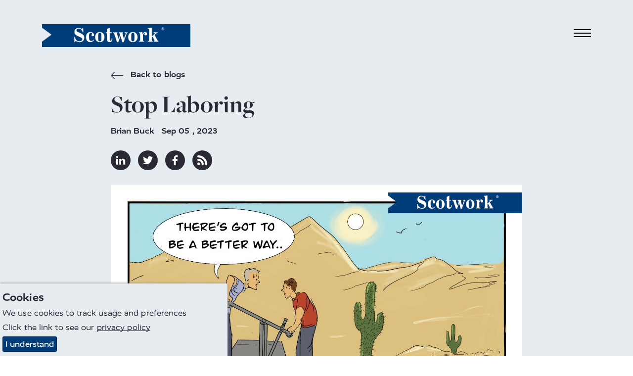

--- FILE ---
content_type: text/html; charset=utf-8
request_url: https://www.scotworkusa.com/negotiation-blog/2023/stop-laboring/
body_size: 12171
content:

<!DOCTYPE html>
<html lang="en-US" prefix="og: http://ogp.me/ns#">
<head>
    <meta charset="utf-8">
    <meta http-equiv="X-UA-Compatible" content="IE=edge">
    <meta name="google-site-verification" content="UA-1511449-5" />
    <meta name="viewport" content="width=device-width, height=device-height, initial-scale=1.0,minimum-scale=1.0">
    <meta name="umb-culture" content="en-US" />

    
<title title="Stop Laboring">Stop Laboring</title>
<meta name="description" content="Scotwork&#39;s negotiation insights blog. &#39;Stop Laboring&#39; explores how to negotiate effectively and achieve your objectives without unnecessary work.">
<meta name="keywords" content="best negotiation training
learn negotiation
negotiate
negotiation
improve my negotiations
How do I improve as a negotiator
control in negotiation
negotiation skills
negotiate effectively
negotiate efficiently">
<meta name="author" content="Scotwork USA">

<link rel="canonical" href="https://www.scotworkusa.com/negotiation-blog/2023/stop-laboring/" />
<meta property="og:type" content="website">
<meta property="og:title" content="Stop Laboring" />
<meta property="og:image" content="https://www.scotworkusa.com/media/bjsflfn0/230905-labor.jpg" />
<meta property="og:url" content="https://www.scotworkusa.com/negotiation-blog/2023/stop-laboring/" />
<meta property="og:description" content="Scotwork&#39;s negotiation insights blog. &#39;Stop Laboring&#39; explores how to negotiate effectively and achieve your objectives without unnecessary work." />
<meta property="og:site_name" content="Scotwork" />

<meta name="twitter:card" content="summary" />
<meta name="twitter:site" content="Scotwork" />
<meta name="twitter:creator" content="Scotwork" />


<meta name="robots" content="" />


    <script async src="https://www.googletagmanager.com/gtag/js?id=G-HZ9HF6HNYF"></script>
    <script async src='https://www.google-analytics.com/analytics.js'></script>
    <script type="text/javascript" src="/Assets/Js/twitterFetcher.min.js"></script>
    <script>
        window.dataLayer = window.dataLayer || [];
        function gtag() { dataLayer.push(arguments); }
        gtag('js', new Date());
        gtag('config', 'G-HZ9HF6HNYF');
    </script>
    <script>
        window.ga = window.ga || function () { (ga.q = ga.q || []).push(arguments) }; ga.l = +new Date;
        ga('create', 'G-HZ9HF6HNYF', 'auto');
        ga('send', 'pageview');
    </script>

    


<link rel="stylesheet" type="text/css" href="/assets/css/style_v13.min.css">
<link href='https://api.tiles.mapbox.com/mapbox-gl-js/v0.49.0/mapbox-gl.css' rel='stylesheet' />


    
<link rel="stylesheet" href="https://use.typekit.net/nmn4dul.css">

    
<!-- Google Tag Manager -->
<script>(function(w,d,s,l,i){w[l]=w[l]||[];w[l].push({'gtm.start':
new Date().getTime(),event:'gtm.js'});var f=d.getElementsByTagName(s)[0],
j=d.createElement(s),dl=l!='dataLayer'?'&l='+l:'';j.async=true;j.src=
'https://www.googletagmanager.com/gtm.js?id='+i+dl;f.parentNode.insertBefore(j,f);
})(window,document,'script','dataLayer','GTM-PVGQSCW');</script>
<!-- End Google Tag Manager -->

<script>
  (function(w,d,t,r,u)
  {
    var f,n,i;
    w[u]=w[u]||[],f=function()
    {
      var o={ti:"97151483", enableAutoSpaTracking: true};
      o.q=w[u],w[u]=new UET(o),w[u].push("pageLoad")
    },
    n=d.createElement(t),n.src=r,n.async=1,n.onload=n.onreadystatechange=function()
    {
      var s=this.readyState;
      s&&s!=="loaded"&&s!=="complete"||(f(),n.onload=n.onreadystatechange=null)
    },
    i=d.getElementsByTagName(t)[0],i.parentNode.insertBefore(n,i)
  })
  (window,document,"script","//bat.bing.com/bat.js","uetq");
</script>

<script type="text/javascript">
		var sc_project=12180756;
		var sc_invisible=1;
		var sc_security="10824822";
		var sc_https=1;
		var sc_remove_link=1;
		</script>
<script type="text/javascript"	src="https://www.statcounter.com/counter/counter.js" async></script>
		<noscript><div class="statcounter"><img class="statcounter"	src="https://c.statcounter.com/12180756/0/10824822/1/" alt="Web Analytics"></div></noscript>

<!-- Global site tag (gtag.js) - Google Analytics -->
<script async src="https://www.googletagmanager.com/gtag/js?id=UA-1511449-5"></script>
<script>
  window.dataLayer = window.dataLayer || [];
  function gtag(){dataLayer.push(arguments);}
  gtag('js', new Date());

  gtag('config', 'UA-1511449-5');
</script>

<script type="text/javascript" src="//script.crazyegg.com/pages/scripts/0106/7971.js" async="async" ></script>

<!-- Google meta tag - Google Search Console-->
<meta name="google-site-verification" content="0oFv2-2yi88PYsP8ytYFaPEwadwno1JFXVErDMd5GQs" />


<script>
    (function (o, u, t, b, a, s, e) {
        window[b] = window[b] || {}; (e = e || [])['key'] = o; e['__obr'] = u.location.href; a = [];
        u.location.search.replace('?', '').split('&').forEach(function (q) { if (q.startsWith(b) || q.startsWith('_obid')) e[q.split('=')[0]] = q.split('=')[1]; });
        e['_obid'] = e['_obid'] || (u.cookie.match(/(^|;)\s*_obid\s*=\s*([^;]+)/) || []).pop() || 0;
        for (k in e) { if (e.hasOwnProperty(k)) a.push(encodeURIComponent(k) + '=' + encodeURIComponent(e[k])); }
        s = u.createElement('script'); s.src = t + '?' + a.join('&'); u.head.appendChild(s);
    })('039f0c0d-562e-42f8-91c3-a260cefdf245', document, 'https://plugin.sopro.io/hq.js', 'outbase')
</script>



    <link rel="icon" type="image/ico" href="/sw-favicon.ico">
</head>
<body>
    
<div id="downloadModal" class="modal">
    <div class="modal__dialog">
        

<div class="downloadFormSection background--scotworkCharcoal text--scotworkPink">
    <button class="button button--modalClose modal--close">
        <span class="">&times;</span>
    </button>
    <div class="container">
        <div class="subheading2 block__strapline">Download</div>

<form action="/negotiation-blog/2023/stop-laboring/" class="" enctype="multipart/form-data" id="frmDownload" method="post"><input name="__RequestVerificationToken" type="hidden" value="aSx_sHiwInR7EtGTX5QbEDCEEKActf-e-vHLSGIXRnIGyvNj9Nk0VOXGuSQBAu9_BKBHW5nbocN556R9O3mBOgFHW_2Yhy9EbMBpYniBVv81" /><input id="SettingsId" name="SettingsId" type="hidden" value="1789" />            <div class="form__wrapper">
                <div class="form__group">
                    <label class="form__label" for="fullName-download">Full Name</label>
                    <input class="form__element" data-val="true" data-val-required="* Required" id="fullName-download" name="FullName" placeholder="Full Name" type="text" value="" />
                    <span class="field-validation-valid" data-valmsg-for="FullName" data-valmsg-replace="true"></span>
                </div>
                <div class="form__group">
                    <label class="form__label" for="company-download">Company</label>
                    <input class="form__element" data-val="true" data-val-required="* Required" id="company-download" name="Company" placeholder="Company" type="text" value="" />
                    <span class="field-validation-valid" data-valmsg-for="Company" data-valmsg-replace="true"></span>
                </div>
                <div class="form__group">
                    <label class="form__label" for="emailAddress-download">Email Address</label>
                    <input class="form__element" data-val="true" data-val-email="The Email Address field is not a valid e-mail address." data-val-required="* Required" id="emailAddress-download" name="EmailAddress" placeholder="Email Address" type="text" value="" />
                    <span class="field-validation-valid" data-valmsg-for="EmailAddress" data-valmsg-replace="true"></span>
                </div>
                <div class="form__group">
                    <label class="form__label" for="contactNumber-download">Contact Number</label>
                    <input class="form__element" data-val="true" data-val-required="* Required" id="contactNumber-download" name="ContactNumber" placeholder="Contact Number" type="text" value="" />
                    <span class="field-validation-valid" data-valmsg-for="ContactNumber" data-valmsg-replace="true"></span>
                </div>
                <div class="form__group">
                    <label class="form__label" for="country-download">Country</label>
                    <input class="form__element" data-val="true" data-val-required="* Required" id="country-download" name="Country" placeholder="Country" type="text" value="" />
                    <span class="field-validation-valid" data-valmsg-for="Country" data-valmsg-replace="true"></span>
                </div>
                <div class="form__group checkbox contactForm__gdpr">
                    <input class="checkbox__input" data-val="true" data-val-required="The GDPROptIn field is required." id="gdprOptIn" name="GDPROptIn" type="checkbox" value="true" /><input name="GDPROptIn" type="hidden" value="false" />
                    <label class="checkbox__label" for="gdprOptIn">I agree to receive relevant information from Scotwork</label>
                </div>
                <input id="FilePath" name="FilePath" type="hidden" value="" />
                <input id="DownloadType" name="DownloadType" type="hidden" value="" />
                <input id="Heading" name="Heading" type="hidden" value="" />

                <div class="form__bottom--download">
                    <button class="button background--scotworkPink text--scotworkCharcoal contactForm__submit" onclick="sendGaEvent();" type="submit">Submit</button>
                    <input type="hidden" id="g-recaptcha-response" name="g-recaptcha-response">
                    <div class="contactForm__captcha text--scotworkPink">
                        <p>We value your privacy. For more information please refer to our <a rel="noopener" href="/privacy-policy" target="_blank" title="Scotwork privacy policy">Privacy Policy</a>. This site is protected by reCAPTCHA and the Google <a rel="noopener" href="https://policies.google.com/privacy" target="_blank" title="Google Privacy Policy">Privacy Policy</a> and <a rel="noopener" href="https://policies.google.com/terms" target="_blank" title="Google Terms">Terms of Service</a> apply. </p>
                    </div>
                </div>
            </div>
<input name="ufprt" type="hidden" value="[base64]" /></form>    </div>
</div>

    </div>
</div>


<header class="navbar">
    <div class="container navbar__container">
        <a class="navbar__brand" href="/" title="home">
            <img class="logo" src="/media/q2en4tu4/sw-new-white-text.png" alt="Scotwork Logo" />
        </a>
        <button id="navbarToggle" class="navbar__toggler" data-toggle="collapse" data-target="#navbarSupportedContent" aria-controls="navbarSupportedContent" aria-expanded="false" aria-label="Toggle navigation">
            <div class="hamburger">
                <span class="hamburger__line line-1"></span>
                <span class="hamburger__line line-2"></span>
                <span class="hamburger__line line-3"></span>
                <span class="cross"></span>
            </div>
        </button>
    </div>
    <nav id="nav" class="nav">
        <ul class="container nav__list">
                <li class="nav__item">
                    <a class="nav__link nav__link--large" href="/">
Home                    </a>
                </li>
                                <li class="nav__item">
                        <a class="active nav__link nav__link--large" href="/negotiation-blog/">
Insights Blog                        </a>
                    </li>
                    <li class="nav__item">
                        <a class="nav__link nav__link--large" href="/negotiation-training/">
Negotiation Training                        </a>
                    </li>
                    <li class="nav__item">
                        <a class="nav__link nav__link--large" href="/meet-the-team/">
Meet The Team                        </a>
                    </li>
                    <li class="nav__item">
                        <a class="nav__link nav__link--large" href="/negotiation-consulting/">
Negotiation Consulting                        </a>
                    </li>
                    <li class="nav__item">
                        <a class="nav__link nav__link--large" href="/in-the-news/">
In the News                        </a>
                    </li>
                    <li class="nav__item">
                        <a class="nav__link nav__link--large" href="/negotiation-processes/">
Negotiation Processes                        </a>
                    </li>
                    <li class="nav__item">
                        <a class="nav__link nav__link--large" href="/about-scotwork/">
About Scotwork                        </a>
                    </li>
                    <li class="nav__item">
                        <a class="nav__link nav__link--large" href="/behavior-preferences-report/">
Behavior Preferences Report                        </a>
                    </li>
                    <li class="nav__item">
                        <a class="nav__link nav__link--large" href="/get-in-touch/">
Get in touch                        </a>
                    </li>
                <li class="nav__item--separate"><img class="link__icon" src="/Assets/Images/toolbox_icon.svg" alt="toolbox icon" /><a class="nav__link nav__link--small" href="https://tools.scotwork.com">Toolbox login</a></li>
        </ul>
    </nav>
</header>



<section class="article background--scotworkGrey" data-colour="dark">
    <div class="container article__wrapper article__singleColumnWrapper">
        <div class="article__singleColumnHeader">
            <a href="/negotiation-blog/" title="Back to blogs" class="quoteAuthor text--scotworkCharcoal insightsBackLink">
                <svg class="icon backIcon">
                    <use xlink:href="/Assets/Fonts/symbol-defs.svg#icon-arrow-left"></use>
                </svg>
                Back to blogs
            </a>
            <h1 class="headline text--scotworkCharcoal headline--article headline--singleColumnArticle">
                Stop Laboring
            </h1>
            <div class="quoteAuthor">
                <span class="appendableBlogPosts__author">Brian Buck</span>
                <time>Sep 05 , 2023</time>
            </div>
            <div class="social social--article">
                <a href="https://www.linkedin.com/shareArticle?mini=true&amp;url=https%3a%2f%2fwww.scotworkusa.com%2fnegotiation-blog%2f2023%2fstop-laboring%2f&amp;title=Stop+Laboring&amp;summary=&amp;source=https%3a%2f%2fwww.scotworkusa.com%2fnegotiation-blog%2f2023%2fstop-laboring%2f" title="linkedin" target="_blank" class="social__link">
                    <svg class="social__icon">
                        <use xlink:href="/Assets/Fonts/symbol-defs.svg#icon-linkedin"></use>
                    </svg>
                </a>
                <a href="https://twitter.com/share?url=https%3a%2f%2fwww.scotworkusa.com%2fnegotiation-blog%2f2023%2fstop-laboring%2f&amp;text=Stop+Laboring" title="twitter" target="_blank" class="social__link">
                    <svg class="social__icon">
                        <use xlink:href="/Assets/Fonts/symbol-defs.svg#icon-twitter"></use>
                    </svg>
                </a>
                <a href="https://www.facebook.com/sharer/sharer.php?u=https%3a%2f%2fwww.scotworkusa.com%2fnegotiation-blog%2f2023%2fstop-laboring%2f" title="facebook" target="_blank" class="social__link">
                    <svg class="social__icon">
                        <use xlink:href="/Assets/Fonts/symbol-defs.svg#icon-facebook"></use>
                    </svg>
                </a>
                <a href="/negotiation-blog/rss/" title="rss" target="_blank" class="social__link">
                    <svg class="social__icon">
                        <use xlink:href="/Assets/Fonts/symbol-defs.svg#icon-rss"></use>
                    </svg>
                </a>
            </div>
            <div class="article__singleColumnImage">
                    <img src="/media/bjsflfn0/230905-labor.jpg" alt="230905 Labor" />
                                    <div class="blogImageCredit">© Scotwork NA</div>
            </div>
        </div>
        <article class="article__singleColumnContent">
            <p>With Labor Day behind us, and our white clothes tucked away for another summer, it might also be time to stop laboring so much over your negotiations and achieve your objectives efficiently. </p>
<p>Keep in mind, what you do at the very beginning of a negotiation may be the most impactful to your outcome. I won’t belabor (pun intended) this point too much, but failing to prepare, as the adage goes, is preparing to fail.</p>
<p>Your plan doesn’t have to be elaborate. You can start with just writing down what you want to accomplish. List the issues and what you must address to get the deal done. You should also think about what the other side wants to accomplish. This will give you a more well-rounded view of your negotiation. If you’re not planning your negotiation, don’t be surprised when you labor through it, and it doesn’t go the way you want, or it’s harder than you expected.</p>
<p>The next part to think about is managing the other side’s expectations. In every negotiation, you typically have a sense of what you can and can’t do before you even sit down. It might be strategically helpful to share with the other side some of those boundaries. This can often help expedite the negotiation and ensure that it goes the direction you want it to. </p>
<p>Boundaries are not the only expectations that you could share. There might also be areas that need to be avoided or issues that, if included, are non-negotiables or even deal killers. These may be limitations on payment terms, drivers of pricing, or volume commitments. Better to get this kind of news out early so that you don’t waste your time crafting a deal that can’t be agreed to.</p>
<p>Structuring expectations in this manner expedites conversations and gets to the root of what needs to be negotiated. It can also help prevent needless discussions around areas that can derail a deal. All of which can help you labor more efficiently at the negotiating table.</p>
<p>One more thing: Take copious notes, regularly summarizing what’s been discussed and highlighting the progress you’ve made. This ensures that all salient points are accounted for and not forgotten. It prevents misunderstandings and having to rehash conversations that already took place. All of which saves time and reduces the effort you spend on the negotiation. Summaries also give a sense of progress and momentum, keeping both sides of the table engaged in the negotiation and moving toward a resolution.</p>
<p>So, with a little preparation, smart structuring of expectations, and diligent summarizing throughout, you can take a lot of labor out of your negotiations and make them go more smoothly. Failure to take these steps may result in your negotiation being as awkward as wearing white after Labor Day. And no one wants that.</p>
<p><br /><strong>We Can Help You Negotiate More Efficiently.</strong><br />Meeting with Scotwork about your specific deals will save you time and maximize your return. Partner with one of our advisers to make your next negotiation your best negotiation.</p>
<p><a href="https://www.scotworkusa.com/get-in-touch/">Talk to one of our experts today.</a></p>
        </article>
    </div>
</section>

<section class="dualBox" data-colour="light">
    <div class="dualBox__left background--scotworkGrey text--scotworkCharcoal">
        <div class="dualBox__container dualBox__container--left">
            <div class="dualBox__content dualBoxPadding--article dualBox__content--default dualBox__content--left">
                <div class="insightsItem--article">
                    <div class="insightsItem__top">
                        <div class="insightsItem__image insightsItem__image--default"
                             style="background-image:url(/media/fa1dtegg/960-square-brian-buck-2-updated.jpg">
                        </div>
                        <div class="insightsItem__content">
                            <div class="quoteAuthor insightsItem__author">Brian Buck</div>
                                    <div class="quoteAuthor insightsItem__author">
                                        More by Brian Buck:
                                    </div>
                                                                                        <a class="subheading3 text--uppercase insightsItem__heading" href="/negotiation-blog/2021/internal-alignment-or-iceberg/" title="Internal Alignment or Iceberg?">Internal Alignment or Iceberg?</a><br />
                                <a class="subheading3 text--uppercase insightsItem__heading" href="/negotiation-blog/2020/the-negotiators-bill-of-rights/" title="The Negotiator’s Bill of Rights">The Negotiator’s Bill of Rights</a>
                        </div>
                    </div>
                    <a class="button insightsItem__button insightsItem__button--article background--scotworkCharcoal text--scotworkGrey" href="/negotiation-blog/">
                        Back to Insights
                    </a>
                </div>
            </div>
        </div>
    </div>
    <div class="dualBox__right background--scotworkCharcoal text--scotworkPink">
        <div class="dualBox__container dualBox__container--right">
            <div class="dualBox__content dualBoxPadding--article dualBox__content--default dualBox__content--right">
                <div>
                    <h3 class="subheading2 dualBox__strapline">
                        Subscribe to our Blog
                    </h3>
                    <div class="dualBox__text">
                        



<form action="/negotiation-blog/2023/stop-laboring/" class="blogsignupForm" enctype="multipart/form-data" id="frmBlogSignUp" method="post"><input name="__RequestVerificationToken" type="hidden" value="bLe7ODuQLIYrtDtQMjWuOL4ne1UosVvz3T_WYmrBqZHxueUgk8VwrW6HeZOFPhy6w_cwU354vXLHcO-6cNDXqFB4htrmkbbMF0qEu9xAhPE1" /><input id="Country" name="Country" type="hidden" value="USA" /><input id="SettingsId" name="SettingsId" type="hidden" value="1789" /><div class="form__wrapper">

    <div class="form__group">
        <label class="form__label" for="fullname-blog">Full Name</label>
        <input class="form__element" data-val="true" data-val-required="* Required" id="forename-blog" name="FullName" placeholder="Full Name" type="text" value="" />
        <span class="field-validation-valid" data-valmsg-for="FullName" data-valmsg-replace="true"></span>
    </div>
    <div class="form__group">
        <label class="form__label" for="email-blog">Email Address</label>
        <input class="form__element" data-val="true" data-val-email="The Email Address field is not a valid e-mail address." data-val-required="* Required" id="email-blog" name="EmailAddress" placeholder="Email Address" type="text" value="" />
        <span class="field-validation-valid" data-valmsg-for="EmailAddress" data-valmsg-replace="true"></span>
    </div>
    <div class="form__group checkbox contactForm__gdpr">
        <input class="checkbox__input" data-val="true" data-val-required="The GDPROptIn field is required." id="gdprOptIn-blog" name="GDPROptIn" type="checkbox" value="true" /><input name="GDPROptIn" type="hidden" value="false" />
        <label class="checkbox__label" for="gdprOptIn-blog">I agree to receive relevant information from Scotwork</label>
    </div>
    <div class="form__bottom--download">
        <button class="button background--scotworkPink text--scotworkCharcoal contactForm__submit" type="submit">Submit</button>
        <input type="hidden" id="g-recaptcha-response_b" name="g-recaptcha-response_b">

        <div class="contactForm__captcha text--scotworkPink">
            <p>We value your privacy. For more information please refer to our <a rel="noopener" href="/privacy-policy" target="_blank" title="Scotwork privacy policy">Privacy Policy</a>. This site is protected by reCAPTCHA and the Google <a rel="noopener" href="https://policies.google.com/privacy" target="_blank" title="Google Privacy Policy">Privacy Policy</a> and <a rel="noopener" href="https://policies.google.com/terms" target="_blank" title="Google Terms">Terms of Service</a> apply. </p>
        </div>
    </div>

</div>
<input name="ufprt" type="hidden" value="[base64]" /></form>

                    </div>
                </div>
            </div>
        </div>
    </div>
</section>









<footer>
    <div class="container footer">
        <div class="footer__left">
            <div class="footer__contact">
                    <a class="footer__contact_link" href="tel:973.428.1991">973.428.1991</a>                                    <a class="footer__contact_link" href="mailto:usa@scotwork.com">usa@scotwork.com</a>            </div>
            <div class="social">
                    <a href="https://www.linkedin.com/company/scotwork-north-america/" title="linkedin" target="_blank" class="social__link">
                        <svg class="social__icon">
                            <use xlink:href="/Assets/Fonts/symbol-defs.svg#icon-linkedin"></use>
                        </svg>
                    </a>                                    <a href=" https://twitter.com/ScotworkNA" title="twitter" target="_blank" class="social__link">
                        <svg class="social__icon">
                            <use xlink:href="/Assets/Fonts/symbol-defs.svg#icon-twitter"></use>
                        </svg>
                    </a>                                    <a href="https://www.facebook.com/ScotworkNorthAmerica" title="facebook" target="_blank" class="social__link">
                        <svg class="social__icon">
                            <use xlink:href="/Assets/Fonts/symbol-defs.svg#icon-facebook"></use>
                        </svg>
                    </a>                                    <a href="https://www.instagram.com/scotworknorthamerica/" title="instagram" target="_blank" class="social__link">
                        <svg class="social__icon">
                            <use xlink:href="/Assets/Fonts/symbol-defs.svg#icon-instagram"></use>
                        </svg>
                    </a>            </div>
        </div>
        <div class="footer__mid">
Latest Tweet                <div class="tweet_box" id="latesttweet"></div>
        </div>
        <div class="footer__mid2">
Latest Blog                <div class="tweet_box">
                    <p class="blogSummaryHeader">
                        <strong>Forecast: 100% Chance of Chaos</strong>
                    </p>
                    <p class="blogSummaryFooter fadeOut">Negotiation isn’t always about what you do when...</p>

                    <div class='footerReadMore'>
                        <a href="/negotiation-blog/2026/forecast-100-chance-of-chaos/" class="textLinkBlue" title="Forecast: 100% Chance of Chaos">Read more<span class="icon-arrow-right linkArrow"></span></a>
                    </div>
                </div>
        </div>
        <div class="footer__right">
            <img src="/media/q2en4tu4/sw-new-white-text.png" alt="Scotwork Logo" class="logo footer__image" />
        </div>
        <div class="footer__bottom">
            <ul class="footer__links">
                    <li class="listItem">
                        <a class="listItem__link" title="Terms &amp; Conditions" href="/terms-conditions/">Terms &amp; Conditions</a>
                    </li>
                    <li class="listItem">
                        <a class="listItem__link" title="Privacy Policy" href="/privacy-policy/">Privacy Policy</a>
                    </li>
                    <li class="listItem">
                        <a class="listItem__link" title="Sitemap" href="/sitemap/">Sitemap</a>
                    </li>
            </ul>
            <p class="footer__copyright">© Scotwork Limited 2026</p>
            <div class="footer__images">
            </div>
        </div>
    </div>
</footer>





    
<script src="/assets/js/svg4everybody.min.js" )'></script>
<script>svg4everybody();</script>
<script src="/assets/js/typed.js"></script>
<script src="/assets/js/jquery.min.js"></script>
<script src="/assets/js/jquery.scrollify.min.js"></script>
<script src="/assets/js/jquery-ui.min.js"></script>
<script src="/assets/js/jquery.validate.min.js"></script>
<script src="/assets/js/jquery.validate.unobtrusive.min.js"></script>
<script src="/assets/js/jquery.unobtrusive-ajax.min.js"></script>
<script src="/assets/js/jquery.waypoints.min.js"></script>
<script src="/assets/js/svg-pan-zoom.js"></script>
<script src="/assets/js/slick.min.js"></script>
<script src="/assets/js/main_v6.min.js"></script>
<script>
    jQuery.extend(jQuery.validator.messages, {
        required: "* Required"
    });
</script>
<script type="text/javascript">
    piAId = 340291;
    piCId = ;
    (function () {
        function async_load() {
            var s = document.createElement('script'); s.type = 'text/javascript';
            s.src = ('https:' == document.location.protocol ? 'https://pi' : 'https://cdn') + '.pardot.com/pd.js';
            var c = document.getElementsByTagName('script')[0]; c.parentNode.insertBefore(s, c);
        }
        if (window.attachEvent) { window.attachEvent('onload', async_load); }
        else { window.addEventListener('load', async_load, false); }
    })();
</script>
<script
    src="https://www.google.com/recaptcha/api.js?render=6LckmvMZAAAAAFYFZhxl4r6lafkF4TBebCe01JSE&hl=en-US"></script>
<script>
    grecaptcha.ready(function () {
        grecaptcha.execute('6LckmvMZAAAAAFYFZhxl4r6lafkF4TBebCe01JSE', { action: 'RFP' }).then(function (token) {
            var gotDownloadCaptchaToken = document.getElementById('g-recaptcha-response');
            var gotContactCaptchaToken = document.getElementById('g-recaptcha-response_c');
            var gotRFPCaptchaToken = document.getElementById('g-recaptcha-response_r');
            var gotBlogSignupCaptchaToken = document.getElementById('g-recaptcha-response_b');
            var gotBookingCaptchaToken = document.getElementById('g-recaptcha-response_bk');
            if (gotDownloadCaptchaToken != null) {
                document.getElementById('g-recaptcha-response').value = token;
            }
            if (gotContactCaptchaToken != null) {
                document.getElementById('g-recaptcha-response_c').value = token;
            }
            if (gotRFPCaptchaToken != null) {
                document.getElementById('g-recaptcha-response_r').value = token;
            }
            if (gotBlogSignupCaptchaToken != null) {
                document.getElementById('g-recaptcha-response_b').value = token;
            }
            if (gotBookingCaptchaToken != null) {
                document.getElementById('g-recaptcha-response_bk').value = token;
            }
        });
    });
</script>
<!-- Google Tag Manager (noscript) -->
<noscript><iframe src="https://www.googletagmanager.com/ns.html?id=GTM-PVGQSCW"
height="0" width="0" style="display:none;visibility:hidden"></iframe></noscript>
<!-- End Google Tag Manager (noscript) -->

<script type="text/javascript">
_linkedin_partner_id = "1868322";
window._linkedin_data_partner_ids = window._linkedin_data_partner_ids || [];
window._linkedin_data_partner_ids.push(_linkedin_partner_id);
</script><script type="text/javascript">
(function(l) {
if (!l){window.lintrk = function(a,b){window.lintrk.q.push([a,b])};
window.lintrk.q=[]}
var s = document.getElementsByTagName("script")[0];
var b = document.createElement("script");
b.type = "text/javascript";b.async = true;
b.src = "https://snap.licdn.com/li.lms-analytics/insight.min.js";
s.parentNode.insertBefore(b, s);})(window.lintrk);
</script>
<noscript>
<img height="1" width="1" style="display:none;" alt="" src="https://px.ads.linkedin.com/collect/?pid=1868322&fmt=gif" />
</noscript> 

 <!-- begin olark code -->
        <script type="text/javascript" async>
            ;(function(o,l,a,r,k,y){if(o.olark)return; r="script";y=l.createElement(r);r=l.getElementsByTagName(r)[0]; y.async=1;y.src="//"+a;r.parentNode.insertBefore(y,r); y=o.olark=function(){k.s.push(arguments);k.t.push(+new Date)}; y.extend=function(i,j){y("extend",i,j)}; y.identify=function(i){y("identify",k.i=i)}; y.configure=function(i,j){y("configure",i,j);k.c[i]=j}; k=y._={s:[],t:[+new Date],c:{},l:a}; })(window,document,"static.olark.com/jsclient/loader.js");
            /* custom configuration goes here (www.olark.com/documentation) */
            olark.identify('4880-550-10-4353');</script>
    <!-- end olark code -->
	<script type="text/javascript" src="//cdn.callreports.com/companies/783768997/b04ee6cdddce7e546435/12/swap.js"></script>

<!--- LinkedIn Pixel  should be for footer ---!>
<script type="text/javascript">
_linkedin_partner_id = "1868322";
window._linkedin_data_partner_ids = window._linkedin_data_partner_ids || [];
window._linkedin_data_partner_ids.push(_linkedin_partner_id);
</script><script type="text/javascript">
(function(l) {
if (!l){window.lintrk = function(a,b){window.lintrk.q.push([a,b])};
window.lintrk.q=[]}
var s = document.getElementsByTagName("script")[0];
var b = document.createElement("script");
b.type = "text/javascript";b.async = true;
b.src = "https://snap.licdn.com/li.lms-analytics/insight.min.js";
s.parentNode.insertBefore(b, s);})(window.lintrk);
</script>
<noscript>
<img height="1" width="1" style="display:none;" alt="" src="https://px.ads.linkedin.com/collect/?pid=1868322&fmt=gif" />
</noscript> 


    
    <div class="cookie-notice background--scotworkGrey text--scotworkCharcoal">
        <div class="inner">
                <p class="subheading3">Cookies</p>

                <p>We use cookies to track usage and preferences</p>

<p>Click the link to see our <span class="underline"><a href="/privacy-policy/" title="Privacy Policy">privacy policy</a></span></p>            <p class="accept-btn-container">
                <a class="button accept-cookies background--scotworkBlue text--defaultWhite" href="#">I understand</a>
            </p>
        </div>
    </div>



    <script>

         $(document).ready(function () {
             twitterFetcher.fetch({
                 "profile": { "screenName": 'ScotworkNA' },
                 "domId": 'latesttweet', "maxTweets": 1,
                 "enableLinks": true,
                 "showUser": false,
                 "showTime": false,
                 "showImages": false,
                 "showInteraction": false,
                 "customCallback": window.handleTweets,
                 "lang": 'en'
             });
         });
    </script>
</body>
</html>


--- FILE ---
content_type: text/html; charset=utf-8
request_url: https://www.google.com/recaptcha/api2/anchor?ar=1&k=6LckmvMZAAAAAFYFZhxl4r6lafkF4TBebCe01JSE&co=aHR0cHM6Ly93d3cuc2NvdHdvcmt1c2EuY29tOjQ0Mw..&hl=en&v=PoyoqOPhxBO7pBk68S4YbpHZ&size=invisible&anchor-ms=20000&execute-ms=30000&cb=c17ifa1talxz
body_size: 48613
content:
<!DOCTYPE HTML><html dir="ltr" lang="en"><head><meta http-equiv="Content-Type" content="text/html; charset=UTF-8">
<meta http-equiv="X-UA-Compatible" content="IE=edge">
<title>reCAPTCHA</title>
<style type="text/css">
/* cyrillic-ext */
@font-face {
  font-family: 'Roboto';
  font-style: normal;
  font-weight: 400;
  font-stretch: 100%;
  src: url(//fonts.gstatic.com/s/roboto/v48/KFO7CnqEu92Fr1ME7kSn66aGLdTylUAMa3GUBHMdazTgWw.woff2) format('woff2');
  unicode-range: U+0460-052F, U+1C80-1C8A, U+20B4, U+2DE0-2DFF, U+A640-A69F, U+FE2E-FE2F;
}
/* cyrillic */
@font-face {
  font-family: 'Roboto';
  font-style: normal;
  font-weight: 400;
  font-stretch: 100%;
  src: url(//fonts.gstatic.com/s/roboto/v48/KFO7CnqEu92Fr1ME7kSn66aGLdTylUAMa3iUBHMdazTgWw.woff2) format('woff2');
  unicode-range: U+0301, U+0400-045F, U+0490-0491, U+04B0-04B1, U+2116;
}
/* greek-ext */
@font-face {
  font-family: 'Roboto';
  font-style: normal;
  font-weight: 400;
  font-stretch: 100%;
  src: url(//fonts.gstatic.com/s/roboto/v48/KFO7CnqEu92Fr1ME7kSn66aGLdTylUAMa3CUBHMdazTgWw.woff2) format('woff2');
  unicode-range: U+1F00-1FFF;
}
/* greek */
@font-face {
  font-family: 'Roboto';
  font-style: normal;
  font-weight: 400;
  font-stretch: 100%;
  src: url(//fonts.gstatic.com/s/roboto/v48/KFO7CnqEu92Fr1ME7kSn66aGLdTylUAMa3-UBHMdazTgWw.woff2) format('woff2');
  unicode-range: U+0370-0377, U+037A-037F, U+0384-038A, U+038C, U+038E-03A1, U+03A3-03FF;
}
/* math */
@font-face {
  font-family: 'Roboto';
  font-style: normal;
  font-weight: 400;
  font-stretch: 100%;
  src: url(//fonts.gstatic.com/s/roboto/v48/KFO7CnqEu92Fr1ME7kSn66aGLdTylUAMawCUBHMdazTgWw.woff2) format('woff2');
  unicode-range: U+0302-0303, U+0305, U+0307-0308, U+0310, U+0312, U+0315, U+031A, U+0326-0327, U+032C, U+032F-0330, U+0332-0333, U+0338, U+033A, U+0346, U+034D, U+0391-03A1, U+03A3-03A9, U+03B1-03C9, U+03D1, U+03D5-03D6, U+03F0-03F1, U+03F4-03F5, U+2016-2017, U+2034-2038, U+203C, U+2040, U+2043, U+2047, U+2050, U+2057, U+205F, U+2070-2071, U+2074-208E, U+2090-209C, U+20D0-20DC, U+20E1, U+20E5-20EF, U+2100-2112, U+2114-2115, U+2117-2121, U+2123-214F, U+2190, U+2192, U+2194-21AE, U+21B0-21E5, U+21F1-21F2, U+21F4-2211, U+2213-2214, U+2216-22FF, U+2308-230B, U+2310, U+2319, U+231C-2321, U+2336-237A, U+237C, U+2395, U+239B-23B7, U+23D0, U+23DC-23E1, U+2474-2475, U+25AF, U+25B3, U+25B7, U+25BD, U+25C1, U+25CA, U+25CC, U+25FB, U+266D-266F, U+27C0-27FF, U+2900-2AFF, U+2B0E-2B11, U+2B30-2B4C, U+2BFE, U+3030, U+FF5B, U+FF5D, U+1D400-1D7FF, U+1EE00-1EEFF;
}
/* symbols */
@font-face {
  font-family: 'Roboto';
  font-style: normal;
  font-weight: 400;
  font-stretch: 100%;
  src: url(//fonts.gstatic.com/s/roboto/v48/KFO7CnqEu92Fr1ME7kSn66aGLdTylUAMaxKUBHMdazTgWw.woff2) format('woff2');
  unicode-range: U+0001-000C, U+000E-001F, U+007F-009F, U+20DD-20E0, U+20E2-20E4, U+2150-218F, U+2190, U+2192, U+2194-2199, U+21AF, U+21E6-21F0, U+21F3, U+2218-2219, U+2299, U+22C4-22C6, U+2300-243F, U+2440-244A, U+2460-24FF, U+25A0-27BF, U+2800-28FF, U+2921-2922, U+2981, U+29BF, U+29EB, U+2B00-2BFF, U+4DC0-4DFF, U+FFF9-FFFB, U+10140-1018E, U+10190-1019C, U+101A0, U+101D0-101FD, U+102E0-102FB, U+10E60-10E7E, U+1D2C0-1D2D3, U+1D2E0-1D37F, U+1F000-1F0FF, U+1F100-1F1AD, U+1F1E6-1F1FF, U+1F30D-1F30F, U+1F315, U+1F31C, U+1F31E, U+1F320-1F32C, U+1F336, U+1F378, U+1F37D, U+1F382, U+1F393-1F39F, U+1F3A7-1F3A8, U+1F3AC-1F3AF, U+1F3C2, U+1F3C4-1F3C6, U+1F3CA-1F3CE, U+1F3D4-1F3E0, U+1F3ED, U+1F3F1-1F3F3, U+1F3F5-1F3F7, U+1F408, U+1F415, U+1F41F, U+1F426, U+1F43F, U+1F441-1F442, U+1F444, U+1F446-1F449, U+1F44C-1F44E, U+1F453, U+1F46A, U+1F47D, U+1F4A3, U+1F4B0, U+1F4B3, U+1F4B9, U+1F4BB, U+1F4BF, U+1F4C8-1F4CB, U+1F4D6, U+1F4DA, U+1F4DF, U+1F4E3-1F4E6, U+1F4EA-1F4ED, U+1F4F7, U+1F4F9-1F4FB, U+1F4FD-1F4FE, U+1F503, U+1F507-1F50B, U+1F50D, U+1F512-1F513, U+1F53E-1F54A, U+1F54F-1F5FA, U+1F610, U+1F650-1F67F, U+1F687, U+1F68D, U+1F691, U+1F694, U+1F698, U+1F6AD, U+1F6B2, U+1F6B9-1F6BA, U+1F6BC, U+1F6C6-1F6CF, U+1F6D3-1F6D7, U+1F6E0-1F6EA, U+1F6F0-1F6F3, U+1F6F7-1F6FC, U+1F700-1F7FF, U+1F800-1F80B, U+1F810-1F847, U+1F850-1F859, U+1F860-1F887, U+1F890-1F8AD, U+1F8B0-1F8BB, U+1F8C0-1F8C1, U+1F900-1F90B, U+1F93B, U+1F946, U+1F984, U+1F996, U+1F9E9, U+1FA00-1FA6F, U+1FA70-1FA7C, U+1FA80-1FA89, U+1FA8F-1FAC6, U+1FACE-1FADC, U+1FADF-1FAE9, U+1FAF0-1FAF8, U+1FB00-1FBFF;
}
/* vietnamese */
@font-face {
  font-family: 'Roboto';
  font-style: normal;
  font-weight: 400;
  font-stretch: 100%;
  src: url(//fonts.gstatic.com/s/roboto/v48/KFO7CnqEu92Fr1ME7kSn66aGLdTylUAMa3OUBHMdazTgWw.woff2) format('woff2');
  unicode-range: U+0102-0103, U+0110-0111, U+0128-0129, U+0168-0169, U+01A0-01A1, U+01AF-01B0, U+0300-0301, U+0303-0304, U+0308-0309, U+0323, U+0329, U+1EA0-1EF9, U+20AB;
}
/* latin-ext */
@font-face {
  font-family: 'Roboto';
  font-style: normal;
  font-weight: 400;
  font-stretch: 100%;
  src: url(//fonts.gstatic.com/s/roboto/v48/KFO7CnqEu92Fr1ME7kSn66aGLdTylUAMa3KUBHMdazTgWw.woff2) format('woff2');
  unicode-range: U+0100-02BA, U+02BD-02C5, U+02C7-02CC, U+02CE-02D7, U+02DD-02FF, U+0304, U+0308, U+0329, U+1D00-1DBF, U+1E00-1E9F, U+1EF2-1EFF, U+2020, U+20A0-20AB, U+20AD-20C0, U+2113, U+2C60-2C7F, U+A720-A7FF;
}
/* latin */
@font-face {
  font-family: 'Roboto';
  font-style: normal;
  font-weight: 400;
  font-stretch: 100%;
  src: url(//fonts.gstatic.com/s/roboto/v48/KFO7CnqEu92Fr1ME7kSn66aGLdTylUAMa3yUBHMdazQ.woff2) format('woff2');
  unicode-range: U+0000-00FF, U+0131, U+0152-0153, U+02BB-02BC, U+02C6, U+02DA, U+02DC, U+0304, U+0308, U+0329, U+2000-206F, U+20AC, U+2122, U+2191, U+2193, U+2212, U+2215, U+FEFF, U+FFFD;
}
/* cyrillic-ext */
@font-face {
  font-family: 'Roboto';
  font-style: normal;
  font-weight: 500;
  font-stretch: 100%;
  src: url(//fonts.gstatic.com/s/roboto/v48/KFO7CnqEu92Fr1ME7kSn66aGLdTylUAMa3GUBHMdazTgWw.woff2) format('woff2');
  unicode-range: U+0460-052F, U+1C80-1C8A, U+20B4, U+2DE0-2DFF, U+A640-A69F, U+FE2E-FE2F;
}
/* cyrillic */
@font-face {
  font-family: 'Roboto';
  font-style: normal;
  font-weight: 500;
  font-stretch: 100%;
  src: url(//fonts.gstatic.com/s/roboto/v48/KFO7CnqEu92Fr1ME7kSn66aGLdTylUAMa3iUBHMdazTgWw.woff2) format('woff2');
  unicode-range: U+0301, U+0400-045F, U+0490-0491, U+04B0-04B1, U+2116;
}
/* greek-ext */
@font-face {
  font-family: 'Roboto';
  font-style: normal;
  font-weight: 500;
  font-stretch: 100%;
  src: url(//fonts.gstatic.com/s/roboto/v48/KFO7CnqEu92Fr1ME7kSn66aGLdTylUAMa3CUBHMdazTgWw.woff2) format('woff2');
  unicode-range: U+1F00-1FFF;
}
/* greek */
@font-face {
  font-family: 'Roboto';
  font-style: normal;
  font-weight: 500;
  font-stretch: 100%;
  src: url(//fonts.gstatic.com/s/roboto/v48/KFO7CnqEu92Fr1ME7kSn66aGLdTylUAMa3-UBHMdazTgWw.woff2) format('woff2');
  unicode-range: U+0370-0377, U+037A-037F, U+0384-038A, U+038C, U+038E-03A1, U+03A3-03FF;
}
/* math */
@font-face {
  font-family: 'Roboto';
  font-style: normal;
  font-weight: 500;
  font-stretch: 100%;
  src: url(//fonts.gstatic.com/s/roboto/v48/KFO7CnqEu92Fr1ME7kSn66aGLdTylUAMawCUBHMdazTgWw.woff2) format('woff2');
  unicode-range: U+0302-0303, U+0305, U+0307-0308, U+0310, U+0312, U+0315, U+031A, U+0326-0327, U+032C, U+032F-0330, U+0332-0333, U+0338, U+033A, U+0346, U+034D, U+0391-03A1, U+03A3-03A9, U+03B1-03C9, U+03D1, U+03D5-03D6, U+03F0-03F1, U+03F4-03F5, U+2016-2017, U+2034-2038, U+203C, U+2040, U+2043, U+2047, U+2050, U+2057, U+205F, U+2070-2071, U+2074-208E, U+2090-209C, U+20D0-20DC, U+20E1, U+20E5-20EF, U+2100-2112, U+2114-2115, U+2117-2121, U+2123-214F, U+2190, U+2192, U+2194-21AE, U+21B0-21E5, U+21F1-21F2, U+21F4-2211, U+2213-2214, U+2216-22FF, U+2308-230B, U+2310, U+2319, U+231C-2321, U+2336-237A, U+237C, U+2395, U+239B-23B7, U+23D0, U+23DC-23E1, U+2474-2475, U+25AF, U+25B3, U+25B7, U+25BD, U+25C1, U+25CA, U+25CC, U+25FB, U+266D-266F, U+27C0-27FF, U+2900-2AFF, U+2B0E-2B11, U+2B30-2B4C, U+2BFE, U+3030, U+FF5B, U+FF5D, U+1D400-1D7FF, U+1EE00-1EEFF;
}
/* symbols */
@font-face {
  font-family: 'Roboto';
  font-style: normal;
  font-weight: 500;
  font-stretch: 100%;
  src: url(//fonts.gstatic.com/s/roboto/v48/KFO7CnqEu92Fr1ME7kSn66aGLdTylUAMaxKUBHMdazTgWw.woff2) format('woff2');
  unicode-range: U+0001-000C, U+000E-001F, U+007F-009F, U+20DD-20E0, U+20E2-20E4, U+2150-218F, U+2190, U+2192, U+2194-2199, U+21AF, U+21E6-21F0, U+21F3, U+2218-2219, U+2299, U+22C4-22C6, U+2300-243F, U+2440-244A, U+2460-24FF, U+25A0-27BF, U+2800-28FF, U+2921-2922, U+2981, U+29BF, U+29EB, U+2B00-2BFF, U+4DC0-4DFF, U+FFF9-FFFB, U+10140-1018E, U+10190-1019C, U+101A0, U+101D0-101FD, U+102E0-102FB, U+10E60-10E7E, U+1D2C0-1D2D3, U+1D2E0-1D37F, U+1F000-1F0FF, U+1F100-1F1AD, U+1F1E6-1F1FF, U+1F30D-1F30F, U+1F315, U+1F31C, U+1F31E, U+1F320-1F32C, U+1F336, U+1F378, U+1F37D, U+1F382, U+1F393-1F39F, U+1F3A7-1F3A8, U+1F3AC-1F3AF, U+1F3C2, U+1F3C4-1F3C6, U+1F3CA-1F3CE, U+1F3D4-1F3E0, U+1F3ED, U+1F3F1-1F3F3, U+1F3F5-1F3F7, U+1F408, U+1F415, U+1F41F, U+1F426, U+1F43F, U+1F441-1F442, U+1F444, U+1F446-1F449, U+1F44C-1F44E, U+1F453, U+1F46A, U+1F47D, U+1F4A3, U+1F4B0, U+1F4B3, U+1F4B9, U+1F4BB, U+1F4BF, U+1F4C8-1F4CB, U+1F4D6, U+1F4DA, U+1F4DF, U+1F4E3-1F4E6, U+1F4EA-1F4ED, U+1F4F7, U+1F4F9-1F4FB, U+1F4FD-1F4FE, U+1F503, U+1F507-1F50B, U+1F50D, U+1F512-1F513, U+1F53E-1F54A, U+1F54F-1F5FA, U+1F610, U+1F650-1F67F, U+1F687, U+1F68D, U+1F691, U+1F694, U+1F698, U+1F6AD, U+1F6B2, U+1F6B9-1F6BA, U+1F6BC, U+1F6C6-1F6CF, U+1F6D3-1F6D7, U+1F6E0-1F6EA, U+1F6F0-1F6F3, U+1F6F7-1F6FC, U+1F700-1F7FF, U+1F800-1F80B, U+1F810-1F847, U+1F850-1F859, U+1F860-1F887, U+1F890-1F8AD, U+1F8B0-1F8BB, U+1F8C0-1F8C1, U+1F900-1F90B, U+1F93B, U+1F946, U+1F984, U+1F996, U+1F9E9, U+1FA00-1FA6F, U+1FA70-1FA7C, U+1FA80-1FA89, U+1FA8F-1FAC6, U+1FACE-1FADC, U+1FADF-1FAE9, U+1FAF0-1FAF8, U+1FB00-1FBFF;
}
/* vietnamese */
@font-face {
  font-family: 'Roboto';
  font-style: normal;
  font-weight: 500;
  font-stretch: 100%;
  src: url(//fonts.gstatic.com/s/roboto/v48/KFO7CnqEu92Fr1ME7kSn66aGLdTylUAMa3OUBHMdazTgWw.woff2) format('woff2');
  unicode-range: U+0102-0103, U+0110-0111, U+0128-0129, U+0168-0169, U+01A0-01A1, U+01AF-01B0, U+0300-0301, U+0303-0304, U+0308-0309, U+0323, U+0329, U+1EA0-1EF9, U+20AB;
}
/* latin-ext */
@font-face {
  font-family: 'Roboto';
  font-style: normal;
  font-weight: 500;
  font-stretch: 100%;
  src: url(//fonts.gstatic.com/s/roboto/v48/KFO7CnqEu92Fr1ME7kSn66aGLdTylUAMa3KUBHMdazTgWw.woff2) format('woff2');
  unicode-range: U+0100-02BA, U+02BD-02C5, U+02C7-02CC, U+02CE-02D7, U+02DD-02FF, U+0304, U+0308, U+0329, U+1D00-1DBF, U+1E00-1E9F, U+1EF2-1EFF, U+2020, U+20A0-20AB, U+20AD-20C0, U+2113, U+2C60-2C7F, U+A720-A7FF;
}
/* latin */
@font-face {
  font-family: 'Roboto';
  font-style: normal;
  font-weight: 500;
  font-stretch: 100%;
  src: url(//fonts.gstatic.com/s/roboto/v48/KFO7CnqEu92Fr1ME7kSn66aGLdTylUAMa3yUBHMdazQ.woff2) format('woff2');
  unicode-range: U+0000-00FF, U+0131, U+0152-0153, U+02BB-02BC, U+02C6, U+02DA, U+02DC, U+0304, U+0308, U+0329, U+2000-206F, U+20AC, U+2122, U+2191, U+2193, U+2212, U+2215, U+FEFF, U+FFFD;
}
/* cyrillic-ext */
@font-face {
  font-family: 'Roboto';
  font-style: normal;
  font-weight: 900;
  font-stretch: 100%;
  src: url(//fonts.gstatic.com/s/roboto/v48/KFO7CnqEu92Fr1ME7kSn66aGLdTylUAMa3GUBHMdazTgWw.woff2) format('woff2');
  unicode-range: U+0460-052F, U+1C80-1C8A, U+20B4, U+2DE0-2DFF, U+A640-A69F, U+FE2E-FE2F;
}
/* cyrillic */
@font-face {
  font-family: 'Roboto';
  font-style: normal;
  font-weight: 900;
  font-stretch: 100%;
  src: url(//fonts.gstatic.com/s/roboto/v48/KFO7CnqEu92Fr1ME7kSn66aGLdTylUAMa3iUBHMdazTgWw.woff2) format('woff2');
  unicode-range: U+0301, U+0400-045F, U+0490-0491, U+04B0-04B1, U+2116;
}
/* greek-ext */
@font-face {
  font-family: 'Roboto';
  font-style: normal;
  font-weight: 900;
  font-stretch: 100%;
  src: url(//fonts.gstatic.com/s/roboto/v48/KFO7CnqEu92Fr1ME7kSn66aGLdTylUAMa3CUBHMdazTgWw.woff2) format('woff2');
  unicode-range: U+1F00-1FFF;
}
/* greek */
@font-face {
  font-family: 'Roboto';
  font-style: normal;
  font-weight: 900;
  font-stretch: 100%;
  src: url(//fonts.gstatic.com/s/roboto/v48/KFO7CnqEu92Fr1ME7kSn66aGLdTylUAMa3-UBHMdazTgWw.woff2) format('woff2');
  unicode-range: U+0370-0377, U+037A-037F, U+0384-038A, U+038C, U+038E-03A1, U+03A3-03FF;
}
/* math */
@font-face {
  font-family: 'Roboto';
  font-style: normal;
  font-weight: 900;
  font-stretch: 100%;
  src: url(//fonts.gstatic.com/s/roboto/v48/KFO7CnqEu92Fr1ME7kSn66aGLdTylUAMawCUBHMdazTgWw.woff2) format('woff2');
  unicode-range: U+0302-0303, U+0305, U+0307-0308, U+0310, U+0312, U+0315, U+031A, U+0326-0327, U+032C, U+032F-0330, U+0332-0333, U+0338, U+033A, U+0346, U+034D, U+0391-03A1, U+03A3-03A9, U+03B1-03C9, U+03D1, U+03D5-03D6, U+03F0-03F1, U+03F4-03F5, U+2016-2017, U+2034-2038, U+203C, U+2040, U+2043, U+2047, U+2050, U+2057, U+205F, U+2070-2071, U+2074-208E, U+2090-209C, U+20D0-20DC, U+20E1, U+20E5-20EF, U+2100-2112, U+2114-2115, U+2117-2121, U+2123-214F, U+2190, U+2192, U+2194-21AE, U+21B0-21E5, U+21F1-21F2, U+21F4-2211, U+2213-2214, U+2216-22FF, U+2308-230B, U+2310, U+2319, U+231C-2321, U+2336-237A, U+237C, U+2395, U+239B-23B7, U+23D0, U+23DC-23E1, U+2474-2475, U+25AF, U+25B3, U+25B7, U+25BD, U+25C1, U+25CA, U+25CC, U+25FB, U+266D-266F, U+27C0-27FF, U+2900-2AFF, U+2B0E-2B11, U+2B30-2B4C, U+2BFE, U+3030, U+FF5B, U+FF5D, U+1D400-1D7FF, U+1EE00-1EEFF;
}
/* symbols */
@font-face {
  font-family: 'Roboto';
  font-style: normal;
  font-weight: 900;
  font-stretch: 100%;
  src: url(//fonts.gstatic.com/s/roboto/v48/KFO7CnqEu92Fr1ME7kSn66aGLdTylUAMaxKUBHMdazTgWw.woff2) format('woff2');
  unicode-range: U+0001-000C, U+000E-001F, U+007F-009F, U+20DD-20E0, U+20E2-20E4, U+2150-218F, U+2190, U+2192, U+2194-2199, U+21AF, U+21E6-21F0, U+21F3, U+2218-2219, U+2299, U+22C4-22C6, U+2300-243F, U+2440-244A, U+2460-24FF, U+25A0-27BF, U+2800-28FF, U+2921-2922, U+2981, U+29BF, U+29EB, U+2B00-2BFF, U+4DC0-4DFF, U+FFF9-FFFB, U+10140-1018E, U+10190-1019C, U+101A0, U+101D0-101FD, U+102E0-102FB, U+10E60-10E7E, U+1D2C0-1D2D3, U+1D2E0-1D37F, U+1F000-1F0FF, U+1F100-1F1AD, U+1F1E6-1F1FF, U+1F30D-1F30F, U+1F315, U+1F31C, U+1F31E, U+1F320-1F32C, U+1F336, U+1F378, U+1F37D, U+1F382, U+1F393-1F39F, U+1F3A7-1F3A8, U+1F3AC-1F3AF, U+1F3C2, U+1F3C4-1F3C6, U+1F3CA-1F3CE, U+1F3D4-1F3E0, U+1F3ED, U+1F3F1-1F3F3, U+1F3F5-1F3F7, U+1F408, U+1F415, U+1F41F, U+1F426, U+1F43F, U+1F441-1F442, U+1F444, U+1F446-1F449, U+1F44C-1F44E, U+1F453, U+1F46A, U+1F47D, U+1F4A3, U+1F4B0, U+1F4B3, U+1F4B9, U+1F4BB, U+1F4BF, U+1F4C8-1F4CB, U+1F4D6, U+1F4DA, U+1F4DF, U+1F4E3-1F4E6, U+1F4EA-1F4ED, U+1F4F7, U+1F4F9-1F4FB, U+1F4FD-1F4FE, U+1F503, U+1F507-1F50B, U+1F50D, U+1F512-1F513, U+1F53E-1F54A, U+1F54F-1F5FA, U+1F610, U+1F650-1F67F, U+1F687, U+1F68D, U+1F691, U+1F694, U+1F698, U+1F6AD, U+1F6B2, U+1F6B9-1F6BA, U+1F6BC, U+1F6C6-1F6CF, U+1F6D3-1F6D7, U+1F6E0-1F6EA, U+1F6F0-1F6F3, U+1F6F7-1F6FC, U+1F700-1F7FF, U+1F800-1F80B, U+1F810-1F847, U+1F850-1F859, U+1F860-1F887, U+1F890-1F8AD, U+1F8B0-1F8BB, U+1F8C0-1F8C1, U+1F900-1F90B, U+1F93B, U+1F946, U+1F984, U+1F996, U+1F9E9, U+1FA00-1FA6F, U+1FA70-1FA7C, U+1FA80-1FA89, U+1FA8F-1FAC6, U+1FACE-1FADC, U+1FADF-1FAE9, U+1FAF0-1FAF8, U+1FB00-1FBFF;
}
/* vietnamese */
@font-face {
  font-family: 'Roboto';
  font-style: normal;
  font-weight: 900;
  font-stretch: 100%;
  src: url(//fonts.gstatic.com/s/roboto/v48/KFO7CnqEu92Fr1ME7kSn66aGLdTylUAMa3OUBHMdazTgWw.woff2) format('woff2');
  unicode-range: U+0102-0103, U+0110-0111, U+0128-0129, U+0168-0169, U+01A0-01A1, U+01AF-01B0, U+0300-0301, U+0303-0304, U+0308-0309, U+0323, U+0329, U+1EA0-1EF9, U+20AB;
}
/* latin-ext */
@font-face {
  font-family: 'Roboto';
  font-style: normal;
  font-weight: 900;
  font-stretch: 100%;
  src: url(//fonts.gstatic.com/s/roboto/v48/KFO7CnqEu92Fr1ME7kSn66aGLdTylUAMa3KUBHMdazTgWw.woff2) format('woff2');
  unicode-range: U+0100-02BA, U+02BD-02C5, U+02C7-02CC, U+02CE-02D7, U+02DD-02FF, U+0304, U+0308, U+0329, U+1D00-1DBF, U+1E00-1E9F, U+1EF2-1EFF, U+2020, U+20A0-20AB, U+20AD-20C0, U+2113, U+2C60-2C7F, U+A720-A7FF;
}
/* latin */
@font-face {
  font-family: 'Roboto';
  font-style: normal;
  font-weight: 900;
  font-stretch: 100%;
  src: url(//fonts.gstatic.com/s/roboto/v48/KFO7CnqEu92Fr1ME7kSn66aGLdTylUAMa3yUBHMdazQ.woff2) format('woff2');
  unicode-range: U+0000-00FF, U+0131, U+0152-0153, U+02BB-02BC, U+02C6, U+02DA, U+02DC, U+0304, U+0308, U+0329, U+2000-206F, U+20AC, U+2122, U+2191, U+2193, U+2212, U+2215, U+FEFF, U+FFFD;
}

</style>
<link rel="stylesheet" type="text/css" href="https://www.gstatic.com/recaptcha/releases/PoyoqOPhxBO7pBk68S4YbpHZ/styles__ltr.css">
<script nonce="vi4AZVxv5Q8ySF9Jy-RR3Q" type="text/javascript">window['__recaptcha_api'] = 'https://www.google.com/recaptcha/api2/';</script>
<script type="text/javascript" src="https://www.gstatic.com/recaptcha/releases/PoyoqOPhxBO7pBk68S4YbpHZ/recaptcha__en.js" nonce="vi4AZVxv5Q8ySF9Jy-RR3Q">
      
    </script></head>
<body><div id="rc-anchor-alert" class="rc-anchor-alert"></div>
<input type="hidden" id="recaptcha-token" value="[base64]">
<script type="text/javascript" nonce="vi4AZVxv5Q8ySF9Jy-RR3Q">
      recaptcha.anchor.Main.init("[\x22ainput\x22,[\x22bgdata\x22,\x22\x22,\[base64]/[base64]/[base64]/[base64]/[base64]/UltsKytdPUU6KEU8MjA0OD9SW2wrK109RT4+NnwxOTI6KChFJjY0NTEyKT09NTUyOTYmJk0rMTxjLmxlbmd0aCYmKGMuY2hhckNvZGVBdChNKzEpJjY0NTEyKT09NTYzMjA/[base64]/[base64]/[base64]/[base64]/[base64]/[base64]/[base64]\x22,\[base64]\\u003d\\u003d\x22,\x22IU3ChMKSOhJCLAfCtWLDkMKPw5rCvMOow5rCicOwZMKmwoHDphTDiyTDm2I+wqrDscKtYsKBEcKeEFMdwrMNwpA6eA7Dggl4w4zCmjfCl3lmwobDjRbDt0ZUw6jDmGUOw5Arw67DrBzCmCQ/w6XCiHpjNWBtcWLDiCErN8OeTFXCm8OgW8OcwpNEDcK9woXCjsOAw6TCvQXCnngYLCIaIF0/w6jDmBFbWAbCq2hUwqTCqMOiw6ZJOcO/[base64]/DrxjDkkvClsOmwr9KEx7CqmM4wpxaw79Ew7FcJMOrHx1aw53CksKQw63CvxjCkgjCsV3ClW7CsBphV8OCKUdCBMKowr7DgRcRw7PCqjLDgcKXJsKbP0XDmcKPw5jCpyvDqwg+w5zCrhMRQ21dwr9YNsOZBsK3w4jCtn7CjU7CpcKNWMKwPxpedBwWw6/Dr8Khw7LCrXBQWwTDrQg4AsO5ZAF7XCPDl0zDgRoSwqYPwpoxaMK4wrh1w4UlwqN+eMO0Q3E9Pg/CoVzCnQ8tVy85QxLDmMKOw4k7w77DicOQw5tJwpPCqsKZCwFmwqzChDDCtXxWccOJcsK0wqDCmsKAwpPCisOjXWLDhsOjb1LDtiFSWXhwwqd9wrAkw6fCvsKkwrXCscKCwqEfThbDiVkHw4nCqMKjeQdow5lVw453w6bCmsKFw6rDrcO+WQ5XwrwTwo9caTPCjcK/w6YTwrZ4wr9HewLDoMKQLjcoAjHCqMKXN8OMwrDDgMOrYMKmw4IaKMK+wqwxwr3CscK4XFlfwq0Qw7VmwrEew4/DpsKQWcKowpByRCTCpGMmw7QLfSIuwq0jw5jDgMO5wrbDqsK0w7wHwqFdDFHDqcKmwpfDuEfCmsOjYsK1w4/ChcKnb8K9CsOkdwDDocK/cWTDh8KhIcOhdmvCksO6d8OMw6ZvQcKNw4PCqW17wpIAfjs+wo7DsG3DtsO9wq3DiMKHER9/w4TDvMObwpnCk1HCpCFpwp9tRcOpRsOMwofCtsK+wqTChnzCkMO+f8KOHcKWwq7Dkk9aYX51RcKGScK8HcKhwprCuMONw4E6w6Bww6PCnBkfwpvCvUXDlXXCpUDCpmoaw73DnsKCH8KKwplhThk7wpXCqsOAM13Cln5VwoMtw4NhPMKjelIgfcKOKm/DtRplwr4pwrfDuMO5eMKhJsO0woFdw6vCoMKeW8K2XMKTZ8K5OkkewoLCr8K+ARvCsX3DosKZV3kpaDoWBljCqcOVA8Oow6Z8EcK/w61oPlTClwvClVzCuWPCvcOIWj/[base64]/FhTDug83A8Olw4zCk8Kub1jDlk7DlsOiwqrDnMKEfsKqw63CiifCksKZw6RAwph2JTjDtgctwqNXwr5oG2ttwpTCn8KbJ8OdbU/DhFYzwr3DhsOpw6fDj25sw5LDkcKmcsK3VB9YSjzCsU86VcKYwpXDoWIZHn1UQyvCrkzDkzAsw7AnNkHCjWbDk1ptDMOUw6HCs0TDssO7bEdqw45hWE9gw4zDiMOkw60aw40xw4t3wpbDhQs/XXjCt2Y/RMKSAcOiwpfDmh/DhxzCqQIDVsKkwolsFzfDi8Oiw4HCjDDCr8KNw6zCiG1gGynDmATDh8Kywr12w4TCpHBsw6zCvks4w4DDvGgqL8KwRsK8LMK6woxQw7vDnMKMNTzDpz/DizzCt3PDrAbDvEnCvQXCmMK0GcKQEsKKGMOEeF/ClDtlw6DCmy4KFFgTAAXDljLDsxPDssKJTmsxwqN6wrFMw4LDscObY2Erw7LCpsKjw6LDisKPwrjCisOpInvCkTxNOMKpwp/CsUE1wqMCcy/CkHpJw5LCj8OVYx/DusO+YcOWw4vCqhxJA8Kbwo/Cux5XBMOlw4sGw6gQw67DhCjDhDM1C8OQw6QuwrErw6s8P8OMUyrDuMKEw5QLHcKgZcKJdh/[base64]/w6LDtVwGwpjDo1t+w6XDiltBUiXDvnLChcKWwozDpcORw5toLwN7w4fCmcKQRsK4w4lCwpTCkMOjw5XDosKFDsOUw5jClFkTw58uTi0Uw4AUd8O/cxJJw7UdwrPCkE4bw4LCq8KhNQwEdivDmA/Cl8O7w6rCvcKGwpBwLnlnwrXDuAjCocKGdXRUwrvCtsKNwrkBO1I+w7LDp3PCp8Kowr8EbMKWH8KiwpDDoVDDssOpwrpywrwXOsOaw7A5XMKRw7bCkcK1wqHCpWzDo8Kwwrx8wrN6wolHasOjw7tQwovCuDdUImzDksOww5k4YxUSw7XDp0/CqcKPw7l3w7jCsAvChzFIRBDDgVzDsHh3F0DDinLCj8KewpnCocKmw6IEGcOMcsOJw7fDuQnCun7CghbDoBnDnUTCr8O/w59EwotLw4BjYTvCosOhwoTDtMKGw57CulrDocKGw6UJETs6wr4Fw40fRSnCjsOcw6sEw5dhLjDDhMKmR8KbR0QpwoJ+G23Dh8KvwqvDrsO9RF3DmynCmMOpUsKrCsKDw6zDncK3LUJswr/[base64]/CmcK1HMOwOMK9w5Ymw7/CkSh6RMKXw6cMwolzwqp+w5xVw5Q8wr7DocKLZV3DpWhURg7CpVfDgDw3VCoYw5IIw6nDksOSwoMsUMKrLUliHcOlF8KtCMK/woV5w4gNRsOcCEhuwp7CssOEwp/DpGhLYn/DkTJnP8KhRmzCkn/DnVvCqMO2VcOcw5HCj8O/R8O+U27Dl8OOwrZVwrMLasOZwrnDu2vCp8KtRjd/wrY+wojClxzDkCbClDEewrV8OA7CpcK5wpvDqsOUbcOVwrjCngrDqjt/TTvCoAkEW1xywrXDgsObDMKYw60ewrPCrFbCscO5MlrCrsOgwqLCt2oKwotjwoPCvm/DjsO0w6glwq8qFC7CnjLCmcK/[base64]/DmMOfw43CtMOHYH7ChMOqAsOuc8KZIXvChyXDvsOTw47Cq8OYw4RkwqjDn8Ojw6DCsMODQWEsOcKQwoVWw6nCunhcWj7DtEErFcO/wpzDpcOWw4sUQcKQPsOUWMKZw6jCkD9OM8KDw4DDskLDuMOLaw4VwonDrz8EG8OnXEHCtsK8w4AjwrVFwofCmRxDw7fDmsK3w7rDvjVnwqLDkcO5JFBEwp3CrsKlDcKqwp5xIEhDw6QEwobDuU0dwqHCvCV+ahzDuHDDmh/DocOWNcKpwoNvKQfCigDCrArCiAfCuQEdwrZGwoZ2woLCiALDqGTCrMOmQSnCrmnCp8OuKsKEEy1vPWXDq3QYwovCm8Kmw4bCqcO/[base64]/[base64]/ClFPCin9iI8OWwqVSWsKXMWHCvlN5wo3CrMKrwrvCgcOXw4jCnnbCthLDt8OFw4Ufwp3CmsOTeGNTSMKiwpnDin7DtQTCkBTDrsKQYgpiSx4bWntsw4Qjw75LwqnCvcK5wqRDw7zDtB/CuEPDm2s+K8K0HTh/JcKADMKfwqbDlMK8eWVyw7fDvcKVwrhJw4/DjcK9U0TCpcKFSCnDg2IHwosgaMKBeUBhw5IAwpcUw6/[base64]/ClSTDnC4oIcOneTkOw7XCgTTClsOyAcK/BsKoBcOhw6XCq8KVwqN/Mx0sw4XCqsOXwrTDmsK9w4VzUsK+CcKCwqxawr3CglrCs8KCw5HChlnDlUh1ESrDucODw7YRwpXDiB3CsMKKcsKRD8Olw6DDlcO7woMmwoDCp2nCvcOuwq/DkzPCocOddcOHUsO/MQ3CpsKdN8OvNFILwp56w6PCg1XDl8O1wrNWwrw4AlEww4bCucKrw73DjMKqwrrCj8KjwrEgwpptYsKVaMOqwq7CtMKHw7TCicK5w40RwqPDsyVDOlwRYsK1w7ERw6rDr1DDggPCuMOEwojDlUnCv8OtwrxFw5/Dv2zDryQOw75TLsKccMKHXUbDmsKjw700CMKFXTkXdsKBw4towojCj0bDg8K/w4B/[base64]/CiMK3BgAibMObw6rDkngQQMKBw73CvkHDlMO0w5dzWHhYw7nDuW/CrcORw5gZwo/Dn8KGwo7Ck2RQQzXChcKBL8OZwrrCtMKRw7gvwovCisOoOVnDn8KqJy/[base64]/DuCLCoD47Kw7DiW3CjRI5w5FKwrBVVkPCrcOjw4rCrMKFw5MDw5jDjcOXwqBgwo8AHcOiFcKhSsO8QMKtw6vCjMO0wojDusOXDhkeAyt/wozDjcKGE1jCqUt9BcOQOsOjw7DCg8KtG8OJdMKywozDo8O+wq7DisOXBxpIw55kwp0xEcOQIcOMY8Oow4ZqEsKdBFXDpn3DgMK6wrwSawPCohzDqsKJQMObVcO4GMO8w451O8KGYh47dSnDhULDvsK1w6xyMnbDnCRHdD14eQoAMcOwwpXDrMKqQMONFlEzQW/[base64]/DisKda8OAwoPChVLDq8OKPXLDpHQge8OmwpjCrcK5DBxiw4Eewqk1PWkhXsOEwoTDrMKdwpDDrFXCi8O7w6lONgXCscK/fcKewq7Ctz0pwozCosOcwqMXKMOHwoVncsKsfwXCicO7BSbDkErCmAbDgznDlsOvw4AZw7fDj392HhB1w5zDrEbChztBG25DB8O2cMKAV1jDu8KdIncdUQXDsnjCi8O4w6QSw43DisO/wp1Yw7MVw5zDjAnDisKOEEPDmwTCnFE8w7PDhsKlw6NBe8Ktw43Chl4kw6LCnMKNw5srwoPCrU1HGcOhYSTDu8KhOsKEw7wdw4gZHXfDrcKiAzPCoU9+wrIsZ8OuwrjDoQ3CncKqwoZ2wqLDrl4awqI/wrXDnzPDjnrDhcKCw6PCvWXCssK5wp7CjsOCwpg7w7TDqwltVk1Kw7hXesKuUsKYHMOUwrBXewPCg2fDlSPDvcOWKmzDjcKUwqvCsgU6w7jCrcKuMm/Cn2RmbsKITi3Dt2Q3NVx3O8OBEhgybk/ClEHDjVnCosOQw4PDr8OrRcOPNnfDn8KuZVULIcKZw5NSFxrDsiZ/IsK+w7fCpMOJScO3wrDCpFrDqsOKwrpPwoLDjSnCkMOvw4ZZw6gtwp3ClcOuLcKgw6cgwqHDuEDCsz5AwpvCgAjCkCrCvcOHUcKoMcKuPE85wqpmwp51wpLDrlUcWCIGw6tbdcKrMz41wozCu2wsQzbCvsOMb8O0w4R/wq7DmsK3U8OEwpPDgMK2YCfDocKgWMOmw4LDti9swpA/[base64]/w7ldwpx6w48hYsOsGg4/[base64]/[base64]/DkcOyWnDDnsOqJSpTRjwMe8K8wpUCCW5vwot8Kg/Ci1QcLydHDGQQdWfDn8O3wrrCicOVLcOTCEvCkCbDmsKLVcK5w4vDiBsuDRAMw63Di8OMVEDDgcKXwr9SFcOmw7sewqDChSPCp8OBYi9jNTIlYcKaaFpRw6PCgSfCtUbCjl7Dt8Ovw5nDrWVQYhQdwrvDsU50wrRkw48VE8KiRQXDiMK+VsOZw7F2NcO4w6rCvsKWBw/CkMKcw4BKw6DCqcKlRkI3I8KGwqfDnMK5wroUIXpdNBIwwrLClMK/w7vDj8OCXMKhM8Kfw4TDl8OeVEJpwolPw7NGalddw5vCpz/CnBRHTsO+w5oUN1Uqwr7Cm8KeAFHDqGsOZiZHU8K6ZcKNwqfDkMOMw6oGV8OWwoHDpMO/wp4/AX8pZ8KVw4VkWMKrJhLCt0HCsXM8X8ODw6rDgXgia1kmwqbDo2kJwqzDpmwvLFkgNcO/VTADw6PChmHCjcKqQMKLw5PDm0l6wrpvVFwBch7CgsOMw5BowrDDoMOkG2ZNSsOaZV3CmW7DrcOWelhmS0/CncO6eBp1JmYJw58Aw5HDrxfDtsOALsKnbljDv8OnNTnDlcKjAhtuw7rCsUDCksKdw47Dh8KJwoM+w7XDlcOzRgTDuXTDnGdEwq8vwp/CuBlLw4nCmBvCsgVbw7LDqH9FCMOdw4vCiQXDnSViwrMhw47Cl8Kbw5leIGZKI8KRJMKPMcO0wp95w7vCisOuwoZCKTw6FsKNKlgTJFQiwpnChQjCumRAYRhlw5XDmgIEw43Cr1Edw73Dmi3CqsKLZcKDWVgZwofDkcKkwpjCk8K8wr/DmcOswoPDrcKGwpvDj0DDm2wOw4VawpTDk3fDn8K8GwgQTxd0w700MlBBw5AoBsONF2Bwfz/CjcK5w47DsMK1woNGw6BywphZdB/DjWjCj8KXST9hwp5KBcOIbsOfwqc5csO5wpktw5FfMEkow6QOw5AgfsOuL3/CqAXCozkBw4jDl8KCwpHCrMK4w5TDni3Cu2PDhcKpe8KMw4nCvsK3HsKYw4bClQxnwolKMcKpw783wrFLwqTCr8K5LMKAwrpswrInGCzDiMOVwrnDkhAiwprDmsO/[base64]/ClD7Dqm4ww4hQXgHCnMOtPRDDhMK7Z3jCusKqwoxIV3pMTzJ+AF/[base64]/BMKDQVk8VxsJw6tbA8K3w47CjMOAMTkRw51TL8KOFMOEwqp5ZkbChnUcV8KOUGnDmMOpEMOzwq5aGMKrw5vDoTcQw6oOwqZiaMKGEDHCn8KAP8KNwr7DlcOgwqEgS0/Co07DvhkAwrAow7LCpMKMZX/DvcOJdWnCgMOAWMKMVyTCjC06w5dHwp7CiSUiOcO0KQUIwqAaLsKow4rDiwfCtnvDszzCrsOcwpDCicK9SsOffW87w4NrIxFNdMORWEnCmMK5AMKBw7Q/IHrDihkcHHvDk8KmwrUQUsK5Fh95w4dywrwOwpVAw4TCvU7CpMKWfhseQ8O+dsKrccK4ehVMwozChR0Ww5E4G1bCt8Okw6YgV1Isw6kmwrrDkcKNPcKGX3MWLCDCv8KDF8KmXMOTaV89N3bDtMKlY8Onw7fDqg/DsSB6Qy7CrSUpM2Mpw6rDkznClRXDhnPCv8OPwr3DvMORHsOOA8O9woNrQUJfQ8KEw4jCn8OsE8OmB0EnLsO3w5Qaw5DDqEYdwojDn8OKw6cdwrVnw7HCiATDulzDp27CpcKTS8KobAoTwojDkn7DlD0cTWPCoCTCr8O+woLDisOaZ0plwoLDmcKbRGHCsMO/[base64]/CogUrFsKrYmRwwr7CpMKMA8KII0HCucKINcKWwoHCtcOPEBt2QHksw4vCvxEbwqnCvMOVwqHDhMOJI2bDhmhxeHVfw6PDpMKzfRF/[base64]/[base64]/R1YnwqfDpRVMMsKMw4PDpsKPPkXDszo5RwbChzbDssK9wr3DrwPChMKiwrPCsWHCiBnDr0JwSsOrC2ghH0bDvxxbd2gFwrTCoMOhHXdtbmDCh8OuwroEHgQlXj/ClMORw53DpsKzw5LCiwjDusOUw77Cm0okw5jDscO7wr3CisKqTXPDqsKxwqxWw4kWwrTDm8Oxw59aw6VQKwBaNsOsHWvDggbCiMOffcKiMcKRw7bCh8OkfMONw5FcHMO/LkbCoA0ew6AdasONcsKqe0k6w7ooMMK1HUzCkcKUVxDCjsO8KsOnVDHDn0doRxTCmzTDu2N8dMKzI0VnwoDDtE/[base64]/CtCkcEVHChSLDt0zClgnDmAAJAyVCL0HDsg4HE3wFw7xXcsOYVE0nUkPDrnNCwr1ReMOIdMO6R310aMOgwqjCrnx3R8KZSMOMWcOCw74cwr1Uw7LCsnMEwoJ+worDvTvDvMOXCWPCrTUuw5/[base64]/CmsOzZ8KoUsOrwo7Dq8K6CMK+IMOTJsOBwrrCg8KJw6U0wozDtQ8sw6JswpAAw6Qpwr7DoRDDuDXCkcOIwqjCsD0Pw6rDiMO7PVZNwqDDlUTCsQvDs2vCr25jwqsmw4oYw5UFDDt0NVJ5PMOSMsObwokkw6jCgXJdBhUgw5PCtMOROMO/ck8iwoTDvcKaw7vDtsKswpk2w4DDjcOxK8KYw4LCrcOsQgElw6LCpE7CljPCj2TClzPChFfCrXNUX0IWwqxYwpzCq2JiwrzCusOIw4XCtsOywqVGw615FsOBw4F/B0Fyw6F4BMKwwpRyw4tDD0QbwpU3XQXCksOdFR5UwovDniTDksKMwq/ClcOswpLCmsKNQsK3dcK0w6oHEhsfCx/CkcKZE8KPT8KyK8KYwrDDhzrCmy/DgEx2d09KMsKddgvCrybDqFPDl8ObBMOBBMKvwrRWc3HDvMObw5XDpsKCNcOrwrlUw47DuEfCpSJhN2hnwrXDrMObw5DCmsKuwoQDw7NNOMKWHlvCnsK0w4E0wq/CmU3Ch0Qnw7vDv2VfdMKDwq/DsmNtw4Q0HMKiwoxRLg4oXTtPO8KxcyZtdsKzwqBXa1NLwpx2wqTDjcKMVMOYw7bDqjHDuMKTM8Kjwo8fM8KVw5Blw4oXa8KedsO8SGHCoWPDn2vClMKZSMOBwrlUVMKHw7ECZ8K/L8OPbR3Dl8KGLzXCgBfDg8K0bwjDiQtEwqo8wozCqMOOFQ/DosKIw7smwqXClE3DmGPCisK3GRExdcKTbMKWwo/[base64]/DpcOwWcK8T8KPw5xROGooworChMKvwqXCtcOfwpV5KzwCXcOQB8OfwqwfdgN7w7Nmw73Dm8Okw6YwwpzCtT9hwovCq2Qbw4/DmcO0In7DjcOWwrRXw6XCpALDk0rDj8K9wpJ5wr3DlB3CjsOyw5ZUc8OgCmLDgcKWw5FcA8KxOcKmwoh1w68gOcOtwoZyw5c2AgvDsiUSwqNzdjvChzJmOR7CmzPCnU0QwrIEw4nDm2JMQsOUScK/BUTCv8OowqrCi1d8woDCi8K0AsO1MsKhV0JQwoXDtsKhXcKXwrI4wqsfwrfDqjHChGMmRHENU8O3w5sDbMOmw4jCpcOZw5kUZnRBw6LDiljDlcK8WUs5Ok7CtGrCkwAlPFl2w73DoWhefMKXe8K/O0TCsMOcw6zDgzrDtsOBKUfDhMKjwoBFw7AMah5TUQrDrcO7DMO/bGdQI8O2w6VNwpbDsyzDm0BnwpHCocO0WsOIECTDuCFuw6ttwpTDgcKTcFnCoXdXLsOEwojDmsOiXsOWw4fChFnDsTw6SsOOSwF9UcKyY8K0w5Qrw482wrvCssO/w7jCllhjw57CgHB7U8O6wo47FMKvHWdwYsOQw5LClMOawozCvyHDg8KewpzCpFXDpQvCsy/[base64]/DqcOpw5ADHAwGwpYwwox7KQQqfcOxHnjCk0pMTMOrw7wRw7FVwoTCoBXCvsKnYVzDn8KVwrZlw6QwM8OawozCl0NZAcK4wq1DSlnCpBt2w4HDoT7DjsKZWMKkBMKeEsOtw6klwpvDpsOFDsOrwqXCuMOhVX0GwrgnwpLDhsOabsO0wqVhwpDDmMKAwqEHal/Cl8KSJ8OzCMO2aWNTw6JIdWtlwq7DssKNwp1NS8KOA8ONCMKLwrzDunrCkTREw5LDrcKswo/DsCPDnUQDw4wxf2XCpzZJSMOaw6UMw6TDgcK1awkYJMONCMOsw4rDjcKww5XCisObKTvDrsO5SMKWw4zDljDCv8KJLxFXw4U8w6/DusKuw491CcKUSwjDlcOrw7TDtgbDoMOQJ8KSw7N9A0YJHwJoaxlZwr/CiMKtXk9ww6zDizALw4dFYMKUw6zCgcKtw4rCtGQ8cicBbjl0F3MIw4HDvD8iK8Kgw7Mpw5DDijlwUcOUI8Kze8K9wrTCqMO/cm9QD17DsV8HDsOKLXvCjwAjwpbDpsKGesKaw5HCsk7CosK2w7ASwrdhScKsw5fDk8OewrFBw5PDvcKXwprDnQ7CmRnCtW7CosKqw5fDmUfCksOMwoHDjMK6OEQGw4ZTw5JjU8O0RwzCksKgWG/[base64]/KsObHlFdw58BNcKOwoUoRsOhw5N9wrTDo1fCl8KGE8OEYsKoHcKUX8KbbMOUwokaBSbDjHLDqiYMwqVrwoIbElomCsKkPMOND8OrdsO9bsO+wqrCkQ/[base64]/DqEHCksK4wqoJfMKxwoRmCyvCvjzDiRECcMOvw7dvA8KqWwYObwNSLT7CtEB8JsOeFcO/[base64]/[base64]/[base64]/ChcK+AkfCk8OOwq/CrUvCpyvDqyMgfALDrsOPwogiIMK1w7tWL8OUX8ONw7RkUWzCmyTCvGrDoV/DuMO7LwjDmjUPw7DDnzTCvMOMHHBYwonCt8Orw78/[base64]/DjhZ5w5zDvcK4wrdAEVzDt8KmZsOUO8OIwpdhQwnCkcKWMxjCoMKdWFNjcMKuw53ClCrDiMKLw6nCnXrClTwcworDq8KUdMOHw4/Du8KowqrCmWfCiVEeGcOHTUTCnWHDjjAYCMKDczoCw7VqIjtIFsO6worCvcKyfMK3w5fDjUkUwrA6wo/CpwvCt8OiwrVwwoXDi1bDiwTDuExyPsOKIkDDlCDDsz/CrcOWw4Qqw67CvcOINy/DgBdAw6BkbsKaD2LCujUqa1rDl8KMf1FZw6NCwoVnw60lwoluXMKGKMOZw6Y3wpQqT8KJS8Ocwrs7wqfDvxB9wqNKwrXDt8Olw7rCnDt9w4/Dt8OdPMOBw63Ct8OzwrUhUhBuCcOddcK8ClIMwpsBKMOFwrLDvT9wBR/Cu8KZwrV3FsOkennDp8KOS11NwrF7w7bDr0rClwpvCQnCkcK7KsKGwrgFTglYMQE6WcKGw4x5H8O7GcKpS2FEw53Ds8KrwoUAPEbCsxXCrcKFaCNZYsKyEzPCrVDCn0BSbRE3w5zCqcKGw5PCv3rDosKvwq4YJcKjw4HCtV7ChsKzc8KYwoU6AsKBwq3Dk0/DoxDCusK8wrPCpiHDp8OoHMOlw6fCkncLGMKyw4djR8OqZRxWbsK3w7IQwpxKw5XDlH9Zw4bDkm4aUHk8NMO1ASo+GVrDpFcLejlpFxc4ZT3DmBLDsS7CgjfCvMKbNRvDqxLDrHBiw4TDnh8swqQ/w5jCjXzDrlFtbU3Cvl1QworDnTnDhsOWbEPDuEhDwpkiNl/CmMOhw5t7w6DCjzkFBQMcwqcyVsOdBV3Cp8OMw7lzVMKTG8O9w7szwq5LwpkfwrXDm8KbWGTCvEXCuMK9QMKyw4xMw5vClsODw53DpCTCowfDvB04FcKswpQiw50Kw6NSI8OFY8Orw4zCk8OXekzCjk/CjcK6w5PCpFXDssKyw5kKw7ZEwr07w5hIb8KFAGDCosO+OG0TLMOmw7EDfwA2w4U/wr/DtFJNasKMwqoOw7FJGsOHc8KIwpXDucKaaHjCuSPDgUHDm8O+HsKbwp4GTQDChzLCmcO4wpPCgMKOw7/Ck1DCrMODwo3DlcOow7LCtcO/GcKkfU4tDz7CpcOtw6TDjBpodCxcXMOoIRg2wr3DpmHDgcOiwq3CtMO+wqfCu0DDgloewqPCqh/DiEQlw7nCksKCcsKUw5zDj8OLw44wwo9Uw7/Dj10Gw6MCw49NWcKPwrnDp8OMMMKrwozCo0vCvcK/wrvDnMK1MFbCicOGw4s0woRcwrUFw6cYw5bDg3zCtcKjw5zDo8KNw47ChsODw4E5wpnDhH7DkEoFw47DrTfDmcKVDyd5fDHDkmXDvnwsD1hTw6LCp8OQwrvDlsK4c8OkPAF3w4FHw6ATw4TDq8KMwoBjPcKkME1kA8Kgw7Qxw4sJWClOwqsFZsOdw7A/wp7CicOxw7UTw5vCt8K6XcONM8KTYMKuw4/DlMOsw6ItTBUCcVcgEsKZw5vDnsKuwo7DusO7w75owow6OEQCdTHCsidAw4s0FsO2wp/CgRvDksKaRBTCgMKowqjDicOQK8ONw4DDvsOhw6zCp2/CtXs6wq/ClsOUwqcbw4kvwrDCl8Ohw7ocdcKBM8OQacOnw4vDuVEvaGdQw4/CjDt3wpzCmMKIw7g9b8OIwopbwpLCl8OtwoIRwrsvACplBMKxwrVpwoVtbUfDs8K4ehIywq5LAAzCs8Kaw4tbd8OcwqjDmENkwpsow7HDlVTDijs+wp/DvRIaOGpXX2xeV8KiwpQswr9sW8Okwqdxw51gZV7CmsO5wp5Ww4dxDMO0w7PCgDATwrXDll/[base64]/[base64]/DglNvw6snw44yw6PDuMOKwrDCrcO2OVfDg8KpGgUvw4gKwrplwoILw7ItGi5Cw5fDosKSw7rDiMKfw4R6Uk8vwqxnOQzCnMK8wqnDsMKgwoQZwowNGWAQKAxMYEB1w6VMwrHCpcKNwpPCgC7DpcKuw4XDtSZ7w4xCwplyw5/[base64]/Dgjx1NSVdwpDDi8OZwpRCw6zDllXCshfCmkQdwqrCl2bDmB7CoEgFw5ckBHZZw7HDtTTCosKzw5vCuCvDu8O3DsOuQsOkw40HdD8Bw6Uywr8yUjLDsVPCiBXDvi7CrGrCgsOlM8Obw78Cw43DoB/DoMOhwpFjw57CvcOZJEQVLMO9M8OdwpIhwp5Mw70kFRbDlgfDoMKRbQLDu8KjUENiwqZPM8Onw50Rw7xOVnMuw6jDtxHDuT3Dk8O9NsKBBHrDuC9/HsKiw5zDjsKpwoLCqzNOAjvDpnLCvMOuw5DCigfCjTrCqMKoQznDsEDDuHLDrg7DrG7DosKiwrA4ZMKRTHDClltvHRvCq8KNw5YIwpgHY8Orwql8woLCpMOJw40swpPDu8KDw6/CsG3DnBsJw7rDiDbDrTwgV1ZDLmoLwr9Jb8ODwrFVw4xpwpTDryrDoyp6EyJRw5DCj8ONIgU+wrfDisKsw4DCvcO5IjLCvcKkSFHCk27DnVrDvMOnw7vCrB1rwrA8SS5YBsK8EGvDlQQ5X3PDocKcwqbDuMKHUGTDucOYw4wgB8Kaw7/Dg8O8w6vCj8KYd8Oawr1Ww6g1wpnDhMKowpjDhMKowqjDs8Kww43DgmBGJ0HCrcO0XsOwLG83wqREwpPCosOTw5jDuTrCs8K3wqPDo1hKEXFSIBbCohDDmcOQw7w/wroDPMOOwqnCv8KPwpgqw5VZw6giwoBCwqxOAcO2KsKPLcO2DsK5w5UfT8ORasKPw7jDrTfCkcOXBUnCr8Osw6ppwq5IZGN5eTjDgFhtwoLChsONZ0U8wrnChDHDnnkKVMKhTUYxSCgfKcKEVk9MEsOwAsO9dnvDr8OSWX/DucKXwrpdYVfCk8KnwrXCm2HDmXvDtlhPw7zChMKEHMOKRcKAZF/[base64]/ChjkwO27CoF1Ka8OeDcOiJHMEw5dbwpPDk8OeRcKrw6/DksOQBMOCccOuQ8OqwpzDvlXDiCArVRcjwrXCiMKHK8Kvw6HCgsKpPFYUS1tAC8OIV07DtcOxLlPCvGooUcKBwrrDucKfw45LYsKqL8OFwosaw6IMODPCmsK1w7jCusKeSTUrwqUgw7nCocK6f8O5I8OVQMOYD8K/[base64]/DpW1Dw4lWw6TDhF0nw6oRZUNsV2PCsHM3BcKwd8KOw6x/EMO9w7/DmsKbwoIlJVXCoMKaw6zDu8KPdcKeAwAxOE4awooEwqQfwr5hw6nDhC7CrMKOwq4BwrhlC8OqNg3DrmlSwqjCmcOKwpDCgSjCuFgfeMKKf8KBB8OoaMKdIUDCjhQzADspWGDDuz1jwqbCk8OBUsK/w5suasO/KMKgC8KTe35Xaz9qJinDrlwNwpN2w7/DoFh3dMOww7bDuMOBHcKTw5FNJ3YtMsKlwr/DgA7DnB7CpsOsI2NrwqY1wrZHdsKuVijCk8O2w5LCnTTCkWhRw6XDsnfDpgrChBVkwpHDqsOawoxbw64LTMOVBWzCu8OdLcONwovCtDICwpLCvcKESwcPQcO0OmYgFMOCeEnDmsKdw4fCr1hoOwgmw6rCjsOKw4pAw6vDoFvCrzRSw6nCoBR+wrkISjA0b1zClsKHw5/[base64]/[base64]/wo89wrLCtsOsQhwEZ8OSA8Kkw5HDqUc5w4kVwp/Cs3PDqAxzcsKDwro/[base64]/LcOmw6p0w7AZJsK7w7VRNMKmwozDvnjCrsKpw4jChlBtFsKpwqp2JB7DhMKbImjDpMOtQ1M1TXnDk3XDrRdaw7o8KsK3c8OtwqTCpMK8HxbCpsOhwo7Cm8Ohw4VRw5xFQMK+wrjCuMOEw7/DtkrCgcKDBR5fSXXDuMOZwrh/[base64]/I8KQwox7byAYURlKZsKQTHDDrcKUc8Kow5bCqcOyPcO8wqVswpjCpMOaw5Acw5p2JMOtIj9ew4pCWcOJw7dNwoEZwo/DgcKEwpHDiA/CmsO8FcKbMW5NdVh7V8OOXcOGwo5Yw4vCvsKTwr7CocKvw4XCmm91TxUkAh1HY1xow5rCjsK3LsOCVR7ClFvDkcKdwpfDngfCucKfwqV2KDnDnBZzwq16J8O1w5tZw6h8N0TCq8OrKsOgwoh1Tw0Fw5bCosOBOh7CvMO3wqLCn3zDucOnDlUzw64Vw58UMcO5w7N2F2/Cgyluw6wCRcO7cHPCvj7CoSTCj1lPO8KxL8KtLMOADMOhQcKGw6UcPG5eARnCo8OYbGvDmMOGw4DCpBLCmcOXw5x+WCPCsm7CuEpbwo8/csKRe8OywplKTEsDbsOBwqRiDMK6b1nDox/DohcIIjcYSsKxwqZyV8KfwrtVwpdow7/CpHFGwoAVcg7DgcOJVsO4HkTDnRNKIGbDs2zCoMOAWsOPFx40RX/DncK9w5DDpAvCk2UUwrTCunjCssK2w6bDrsO9BcOfw4jDscKdTQhoBsKww5zDv25yw7DCvnrDrsK9IUHDql19blA1w4nCm3LCkcKlwrTDjWNVw5B+wohswrU2L2TDilnCnMOPw5HDssOySMKKSTtETmbCmcKgPQ/CvAgRwqTDt1Bpw5cxEVllXBhdwrDCu8K6ewgow4nDknNZw7Mswp/Cj8O+SiLDjcKowrzCg2jCjEVVw5XDjcKeCsKFwqTDicOww5UNw4dcdMOiE8KIZ8O7woLCn8K1w6TDiEnCpBLCrMO0VMKZw4bChMKDFMOAwoMrZhLCtg7DokVLwq/CtD9ewprDsMKWM8KPJMORPXrDlXrDj8K+J8Ozw5Qsw4zCocK9w5XDjjc5R8OpNAzDnG/Cu3XDmXLCvy96w7U/B8Ouw4nDm8KSw7l7ZlDDoHFrNEDDgMK6fMKDW2Rrw70xd8K8WMOcwpLCkcOXCTvDj8K5wqnDqitkwprChMOOFMOaX8ODGSfCscOybMKDXAkDw60pworCicOnAcKZPcOnwrvCvnjCp1E5wqXDl0PDjgtcwrjCnhI2w5xccHM9w4tcw71TIl/ChiHCuMKgw4/Ci2vCqMO7EMOQGQhNMcKPI8O0wrvDrzjCp8KDIcKkHQ/CnMK1wq/DhcKbKQ3CtcOKecOCwr1jwqTDmcKewpXDpcOkaDHCjnfCvsKuw5Q5w5bCtcKzGBETAl1Jwq/[base64]/Cs8KlaxvDu8K/B8KLw4FywpUjeBh5wobCghTDsgBTw7hbw7AmKcOrwoBJaS/ClsKaYkg5w5LDncKtw6jDo8ONwoLDpVPCmjLCvULDp2vCksOqW2vDs0gzBMK3w6h1w7fCpHzDmMO1fF7DmEfDgcOQVcO3JsKrwr/CkHwGw4A5wrc0CMKkwrNVwonCom3DgsKlTHfDqSN1VMOQLyfDsVV6QlhURMK0wrrCgcOpw4JlI1fCgcKzRj9Rw4ARE1/[base64]/[base64]/w5LCpcO/[base64]/HMK/[base64]/cSzDiHPDvcKlw6nCu8KXFsKow5JPFMOew6TCosOzWTbCll3CrFxPwpvDh1HCscKsGBFnAU/Ck8OyesKmYCjCly7DosONwpYJwrnCj1fDuXRRwrfDpEHCmBzDgsKJesOAwpXDkHtJOSvDolMZH8OveMOREXMuGnvDnhwZSUTCimQCw5Qpw5DCscOOTsKuw4PCicORw4nCpGBfcMKbAmLDtDM1w7LDmMK+UnxYO8Kpwp9gw7YoKXLDmcOsSMO+bH7DvB/[base64]/[base64]/DtEXCsy3Cr8KBwr7DmcKSwq7CrH/CpMKbw6zDrMOiS8OkBHEeBRE1ElfCl0Enw6vCiUTCisOxJQFcfsKheirDnUTDijjDpcKGPsKHUwjDicKIZj/CmMOWJcOMbRbCgnDDny/[base64]/CtzHDusKiw6fCuWxfPcKKN0FsBSTCjsO9wpMSw5XCiMKDAVDDryshPsO+w5R1w4gXwrZFwqPDv8KGb3fDuMKEwrPCslHCrsKkQMK5w6liw6nDvivCt8KVd8KtSkxiTsKSwpbDgF1NRMKhWMOFwrpadsO1IjUCMcO0KMO6w4/DhgpFAFoow5XDjMKnK3LCjsKTw7PDmDHCkVzCki/CmD0uwofCm8KYw7fDpi0YKGdVwohMYsOQwrAMwpHCpBLCigvCvkhXC3nCncO0w7zDr8OKRy7DmV/CpVDDjxXCvsKua8KzDMO/wqhNGsKHwpNOXcKew7UCb8OxwpFlb0wmenjDrcOsIB/CiyLCtnPDmw3Dm1VPLsKQPwZOw4jCvMKVw6dYwptqQcOUezvDlzDCtMKZwqtIWVvDgsObwrE/[base64]/DucKVwoYyw57DoRN+KHTCgiQ2WkIoFnEdw74VOMOXwq5INyzCgELDlcOuwp99wrB3AsKGO1PCsgotc8KSeR1bw6fCt8OlQcKvdGhyw6R0NFHCiMOoYQPChRlswq7CrMKnw4l5w4XDmsKTD8OcRBrCvlvCgcOJw7XCtUw3wqrDrcOiw5DDpic9wqZ/w4MOV8KVMsKQwp7Dr2J6w5U0wrHDuCczwrXDnMKEQgvDqsOWPMKcKBkIAmTCkSx/wr/Dv8OiC8OhwqfClcOUPj0aw4Fhw6QYNMOVacKyWh4EOsODclYqwpsvUsOlw57CvWkVSsKgWsOMMsOBw4JDwqMewqPCm8ORw4TDtnYWbi/DrMKHw50CwqY2HAvDgjjDvMOXCw3DosKYwojCqMKZw7DDrRYSX3AWw4hZwqrDjsKwwoURS8OtwqLDgkVbwp/Cjx/DlBvDlMKDw7kEwrhjQWt3wrRHOsKUw5gOQWfCsjnCqXA8w61fwpMhMmvDphLDgMKNwp56D8KewqnCpsOJQj4fw6lAYE1jw4dJPMKiw7QlwrN4wop0ZMKCL8O3w6FMUTAWJ3fCqydhLHbDk8KjA8KjJsO/B8KENWUaw55CdSvDmHnCosOjwqrDk8Odwr9TJWPDsMOjdVnDkRVeMGVMNMKpJ8KUWMKXw6zCrjTDssOFw4LDmmIfEwBEw5fCrMKZNMOnO8Ohw5YEw5vCvMKlKsOmwqc/w5PCmyQxHD9Yw57Do1B7P8O/wr8EwpLCmMKjbDsDfcKeBw3Dv2HDrsOPVcKfHCrDusO0wrLDlUTDrcKRc0Qvw7lFHjvCg3JCw6VcD8ODw5VMIsKmfz/CpDlewo0OwrfCmCZSwpBLJcOHTk7DogjCtVNbJ0xawohhwpjCtBF6wodYw5k9BiPDtcKIQcOFw47CtRNxQxk2MgrDrsOKw6/Dv8KUw7BxfcO/[base64]/DnsO+woHDv8OcwojCjsKKwo5wwrtjw7/Colx0wqvDiXAWw7nDmsO7wqg+w4/CpTp7wpHCkmDCgcKqwokFw5AlXsO0BQ1Bwp3DgE/CgXbDsVnDrFvCoMOFDH5dwrUqw7PCnxfCtsOww4wqwrRNO8OHwr3DlcKHwqXCgxYvwqPDhMO9Cxwxwp7CtmJ0QUR9w7LDjEIZMlfClgDCvjHCg8Ouwo/DsXLDs1vDsMKULl8Lw6bDsMKZwrLCgcOhBsODw7IuZCvChCcowoHCsgxxUcOMS8O/RV7CmcKgJ8KgSsKrwrMfw7TChQHDscKWT8KxPsOjwqp7c8Ouw6YMw4XDicO6ezd7VMKgw4s/[base64]/wpwhWcKyw6N+acK6wrdQwr1Iw7LCkQTCqRvCvXfDq8OyEsKGw4d8w6zDqMOcK8OAAiIjGMK2Qz4nfcKgGsK/UsK2EcO4wpvDtUHCgsKRw5bCqHXDogN2cCbCrgkPw6suw44SwpvDiyDDqQzDmMKxIMO1wqdwwq7CqMKzw7DDoGcZMMKxJcO8w43CucO8IT5oOwTCv1smwqjDlz95w6/CoVfCnldOw500O2/ClMOvwro9w7zDt0FoH8KFGMKSHsK6aARaFcKJRsOKw5YwfQjDkkXCrMKEX3sdOAUUwq0cJcKHw5liw5vDkl9Hw63CizbDqsOVw6/Dn1vDuivDoSFJwoTDpzoGRMO0AwHCkxrDh8Ocw70NFShwwpJF\x22],null,[\x22conf\x22,null,\x226LckmvMZAAAAAFYFZhxl4r6lafkF4TBebCe01JSE\x22,0,null,null,null,1,[21,125,63,73,95,87,41,43,42,83,102,105,109,121],[1017145,594],0,null,null,null,null,0,null,0,null,700,1,null,0,\[base64]/76lBhnEnQkZnOKMAhnM8xEZ\x22,0,1,null,null,1,null,0,0,null,null,null,0],\x22https://www.scotworkusa.com:443\x22,null,[3,1,1],null,null,null,1,3600,[\x22https://www.google.com/intl/en/policies/privacy/\x22,\x22https://www.google.com/intl/en/policies/terms/\x22],\x22YCHfMA/7k1o0U1VX+tvEzNvSTzqA/aGauFTqtTXDxyw\\u003d\x22,1,0,null,1,1769385993825,0,0,[199],null,[148,152,28,172],\x22RC-sZsosnwK12v6Bg\x22,null,null,null,null,null,\x220dAFcWeA6t9NDBLUaxnC6PN_Y87__6c1yuzX7-_7KzjGXSD3FI9VL6irf_y8ed_ssDbXsn6InSdcaJeHtwH1WsoPFk4BokjEbgfw\x22,1769468793657]");
    </script></body></html>

--- FILE ---
content_type: text/css
request_url: https://www.scotworkusa.com/assets/css/style_v13.min.css
body_size: 11683
content:
*,*::before,*::after{box-sizing:border-box;}html{font-size:62.5%;line-height:1.15;-webkit-text-size-adjust:100%;-ms-text-size-adjust:100%;-ms-overflow-style:scrollbar;-webkit-tap-highlight-color:transparent;}body{font-weight:400;font-size:16px;line-height:1.2;letter-spacing:.1px;background-color:#fff;-webkit-overflow-scrolling:touch;overflow-x:hidden;height:auto;margin:0;text-align:left;font-family:realistwide,sans-serif;color:#2b2a34;padding-top:8rem;}@media(min-width:768px){body{padding-top:0;}}hr{display:block;height:1px;border:0;border-top:1px solid #ccc;margin:1em 0;padding:0;}p{margin-block-start:1rem;margin-block-end:1rem;}audio,canvas,iframe,img,svg,video{vertical-align:middle;}textarea{resize:vertical;}.container{width:100%;padding-left:3.5rem;padding-right:3.5rem;margin-right:auto;margin-left:auto;}@media(min-width:992px){.container{padding-right:1.5rem;padding-left:1.5rem;max-width:960px;}}@media(min-width:1200px){.container{max-width:1140px;}}@media(min-width:1400px){.container{max-width:80vw;}}h1{font-family:freight-big-pro,serif;font-weight:700;font-style:normal;line-height:1;font-size:4rem;}@media(min-width:768px){h1{font-size:4.5rem;}}@media(min-width:992px){h1{font-size:6.2rem;}}.h1Margin{margin-top:.67em;margin-bottom:.67em;}a{color:#2b2a34;text-decoration:none;background-color:transparent;background-image:linear-gradient(currentColor,currentColor);background-repeat:no-repeat;background-size:100% 0;background-position:center 87%;background-origin:padding-box;transition:background-size .1s ease;}a:hover{background-size:100% 1px;}a:focus{outline-color:#fff;}.underline{background-image:linear-gradient(currentColor,currentColor);background-repeat:no-repeat;background-size:100% 1px;background-position:center 87%;background-origin:padding-box;}ul{list-style-type:none;padding-left:0;}.icon{fill:currentColor;}.button{border:0;font-family:realistwide,sans-serif;font-weight:600;font-size:1.6rem;padding:1rem 3rem;border-radius:3px;cursor:pointer;transition:background-color .2s ease,box-shadow .2s ease;background-image:none;}.button:focus{outline:none;box-shadow:inset 0 0 0 2px #fff;}.button.background--scotworkBlue:hover{background-color:#003161;}.button.background--scotworkGrey:hover{background-color:#fff;}.button.background--scotworkPink:hover{background-color:#be9184;}.button.background--scotworkTeal:hover{background-color:#82aead;}.button.background--scotworkCharcoal:hover{background-color:#403f48;}.button.background--defaultBlack:hover{background-color:#333;}.button.background--defaultWhite:hover{background-color:#e6e6e6;}.button--centered{display:flex;justify-content:center;}.background--scotworkBlue{background-color:#003d79;}.background--scotworkGrey{background-color:#e7ecf0;}.background--scotworkPink{background-color:#edb5a5;}.background--scotworkTeal{background-color:#a2d9d8;}.background--scotworkCharcoal{background-color:#2b2a34;}.background--defaultBlack{background-color:#000;}.background--defaultWhite{background-color:#fff;}.background--transparent{background-color:transparent;}.text--scotworkBlue{color:#003d79;}.text--scotworkGrey{color:#e7ecf0;}.text--scotworkPink{color:#edb5a5;}.text--scotworkTeal{color:#a2d9d8;}.text--scotworkCharcoal{color:#2b2a34;}.text--defaultBlack{color:#000;}.text--defaultWhite{color:#fff;}.heroText--scotworkBlue{color:#fff;}@media(min-width:768px){.heroText--scotworkBlue{color:#003d79;}}.heroText--scotworkGrey{color:#fff;}@media(min-width:768px){.heroText--scotworkGrey{color:#e7ecf0;}}.heroText--scotworkPink{color:#fff;}@media(min-width:768px){.heroText--scotworkPink{color:#edb5a5;}}.heroText--scotworkTeal{color:#fff;}@media(min-width:768px){.heroText--scotworkTeal{color:#a2d9d8;}}.heroText--scotworkCharcoal{color:#fff;}@media(min-width:768px){.heroText--scotworkCharcoal{color:#2b2a34;}}.heroText--defaultBlack{color:#fff;}@media(min-width:768px){.heroText--defaultBlack{color:#000;}}.heroText--defaultWhite{color:#fff;}@media(min-width:768px){.heroText--defaultWhite{color:#fff;}}.font--regular{font-weight:400;}.font--medium{font-weight:600;}.font--bold{font-weight:700;}.font--extraBold{font-weight:800;}.text--uppercase{text-transform:uppercase;}.width100{width:100%;}.headline{font-family:freight-big-pro,serif;font-weight:700;font-style:normal;line-height:1;font-size:3.5rem;}@media(min-width:375px){.headline{font-size:4.4rem;}}@media(min-width:992px){.headline{font-size:5rem;}}@media(min-width:1400px){.headline{font-size:6.2rem;}}.subheading1{font-family:realistwide,sans-serif;font-weight:800;text-transform:uppercase;font-size:1.8rem;}@media(min-width:1400px){.subheading1{font-size:2.1rem;}}.subheading2{font-family:freight-big-pro,serif;font-weight:700;font-style:normal;line-height:1;font-size:3.8rem;}@media(min-width:992px){.subheading2{font-size:5.3rem;}}.subheading3{font-family:realistwide,sans-serif;font-weight:700;font-size:1.8rem;}@media(min-width:992px){.subheading3{font-size:2.1rem;}}.body{font-family:realistwide,sans-serif;line-height:1.4;font-size:1.6rem;}.quote{font-family:realistwide,sans-serif;font-weight:400;font-size:2.4rem;}.quoteAuthor{font-size:1.4rem;font-family:realistwide,sans-serif;font-weight:700;}@media(min-width:768px){.quoteAuthor{font-size:1.6rem;}}.footer{margin-top:3rem;}@media(min-width:768px){.footer{display:flex;flex-flow:row wrap;justify-content:space-between;margin-top:6rem;}}.footer__mid{max-width:20rem;font-size:2rem;float:left;}.footer__mid2{max-width:20rem;font-size:2rem;float:right;}.footer__bottom{width:100%;margin-top:3rem;}.footer__images{display:flex;text-align:left;flex-flow:row wrap;width:100%;padding:5px 0;}.footer__images_img{max-width:100px;height:auto;margin:5px 15px 5px 0;}.footer__right{margin-top:3rem;max-width:30rem;flex-basis:100%;}@media(min-width:768px){.footer__right{margin-top:0;}}.footer__links{display:flex;flex-flow:row wrap;}.listItem:not(:last-child):after{content:"|";margin-right:1rem;}.listItem__link{padding:.5rem .5rem .5rem 0;font-size:1.8rem;}.footer__contact{margin-bottom:3rem;font-size:2.5rem;font-weight:700;}.footer__contact_link{display:block;margin-bottom:1rem;}.social{display:flex;}.social__link{display:block;background-color:#2b2a34;border-radius:50%;padding:1rem;margin-right:1.5rem;line-height:0;transition:background-color .2s ease;}.social__link:hover{background-color:#403f48;}.social__icon{width:2rem;height:2rem;fill:#fff;}.footer__image{margin-right:-15px;margin-left:auto;display:block;}@media(min-width:576px){.footer__image{margin-right:calc((100vw - 540px)/-2 - 15px);}}@media(min-width:768px){.footer__image{margin-right:calc((100vw - 720px)/-2 - 15px);}}@media(min-width:992px){.footer__image{margin-right:calc((100vw - 960px)/-2 - 15px);}}@media(min-width:1200px){.footer__image{margin-right:calc((100vw - 1140px)/-2 - 15px);}}@media(min-width:1400px){.footer__image{margin-right:calc((100vw - 80vw)/-2 - 15px);}}.navbar{z-index:2;display:flex;flex-wrap:wrap;align-items:flex-end;justify-content:space-between;height:60px;top:0;left:0;right:0;box-sizing:content-box;position:fixed;transition:all .3s ease,background-color .2s ease;background-color:transparent;padding:0 0 2rem 0;}@media(min-width:768px){.navbar{padding:0;}}@media(min-width:768px){.navbar{height:95px;}}.navbar__container{display:flex;flex-flow:row wrap;justify-content:space-between;}.navbar__brand{display:block;max-width:70%;flex:1 0 100%;}@media(min-width:576px){.navbar__brand{max-width:30rem;}}.logo{max-width:100%;}.nav{background-color:#2b2a34;min-height:50vh;position:fixed;top:0;left:0;width:100%;z-index:3;transform:translateY(-101%);transition:opacity .2s ease,transform .1s ease .2s;opacity:0;}.nav.show{opacity:1;transform:none;transition:opacity .5s ease;}.nav__list{display:flex;flex-flow:row wrap;margin-top:10rem;margin-bottom:10rem;height:calc(100vh - 10rem);padding-bottom:3rem;overflow-y:auto;}@media(min-width:768px){.nav__list{overflow:hidden;height:auto;padding-bottom:0;margin-top:15rem;}}.nav__item{width:100%;padding:0 0 2rem 0;}@media(min-width:768px){.nav__item{width:50%;}}@media(min-width:1200px){.nav__item{width:45%;}}@media(min-width:1400px){.nav__item{width:40%;}}.nav__item--separate{border-top:1px solid #edb5a5;padding-top:2rem;width:100%;display:flex;align-items:center;margin:2rem auto 0 auto;}@media(min-width:375px){.nav__item--separate{margin:5rem auto 0 auto;}}@media(min-width:768px){.nav__item--separate{width:35%;margin:5rem 15% 0 auto;}}@media(min-width:1200px){.nav__item--separate{margin:5rem 20% 0 auto;}}@media(min-width:1400px){.nav__item--separate{width:30%;margin:5rem 30% 0 auto;}}.nav__link{color:#edb5a5;display:inline-block;}.nav__link.active{background-size:100% 1px;}.nav__link--large{font-size:3.5rem;font-family:freight-big-pro,serif;font-weight:700;}.nav__link--small{font-size:2.2rem;font-weight:600;}.link__icon{width:3.2rem;margin-right:1.5rem;}.navbar__toggler{position:relative;width:5rem;height:2.6rem;padding:1.75rem 0 1.75rem 1.5rem;margin-right:-.75rem;font-size:1.25rem;line-height:1;background-color:rgba(231,236,240,.5);border:1px solid transparent;border-radius:.25rem;-webkit-appearance:button;cursor:pointer;transition:background-color .2s ease;z-index:4;}.navbar__toggler:hover{outline:none;text-decoration:none;background-color:rgba(231,236,240,.19);transition:background-color .2s ease;}.navbar__toggler:focus{outline:none;background-color:rgba(231,236,240,.36);}.navbar__toggler.open:hover,.navbar__toggler.open:focus{background-color:rgba(255,255,255,.2);}.navbar__toggler.open .line-1{width:0;transition-delay:.1s;}.navbar__toggler.open .line-2{width:0;transition-delay:.3s;}.navbar__toggler.open .line-3{width:0;transition-delay:.4s;}.navbar__toggler.open .cross{width:35px;transition-delay:.3s;}.navbar__toggler.open .cross:after{width:35px;transition-delay:.5s;}.hamburger{position:absolute;top:50%;left:50%;transform:translate(-50%,-50%);cursor:pointer;min-width:5rem;color:#2b2a34;}.line-1,.line-2,.line-3{position:relative;display:block;width:35px;height:2px;top:0;margin-bottom:5px;transition:.3s;border:none;margin-left:auto;margin-right:auto;background:#2b2a34;}@media(min-width:768px){.line-1,.line-2,.line-3{background:#fff;}}.line-1{transition-delay:.1s;}.line-2{transition-delay:.3s;}.line-3{margin-bottom:0;transition-delay:.5s;}.cross,.cross:after{position:absolute;width:0;height:2px;background:#edb5a5;top:50%;left:50%;transition:.3s;}.cross{transform:translate(-50%,-50%) rotate(45deg);transition-delay:.2s;}.cross:after{content:"";transform:translate(-50%,-50%) rotate(90deg);transition-delay:.1s;}.grecaptcha-badge{visibility:hidden;}.form__wrapper{display:flex;flex-flow:row wrap;}.form__group{margin-bottom:3.5rem;width:100%;}.form__group__rfp{width:100%;}.form__label{text-transform:uppercase;font-weight:800;font-size:1.6rem;display:block;}@media(min-width:768px){.form__label{font-size:2.1rem;}}.form__element{background-color:#4e4d55;color:#edb5a5;border:0;padding:1rem;margin-top:1rem;width:100%;font-size:1.6rem;font-family:realistwide,sans-serif;transition:box-shadow .2s ease;border-radius:3px;}.form__element:focus{outline:none;box-shadow:inset 0 0 0 1px #b3b3b3;}.form__right,.form__left{width:100%;}@media(min-width:768px){.form__right,.form__left{width:45%;}}@media(min-width:992px){.form__right,.form__left{width:calc(45% - 3rem);}}@media(min-width:1200px){.form__right,.form__left{width:calc(45% - 6rem);}}.form__right{margin:0 auto;}.form__bottom{width:100%;position:relative;}@media(min-width:768px){.form__bottom{display:flex;}}@media(min-width:768px){.form__bottom:before{content:"";position:relative;height:100%;left:0;top:0;width:45%;}}@media(min-width:992px){.form__bottom:before{width:calc(45% - 3rem);}}@media(min-width:1200px){.form__bottom:before{width:calc(45% - 6rem);}}::placeholder{color:#b3b3b3;opacity:.7;}:-ms-input-placeholder{color:#b3b3b3;opacity:.7;}::-ms-input-placeholder{color:#b3b3b3;opacity:.7;}.field-validation-error{margin-top:.5rem;display:inline-block;color:#a2d9d8;}.input-validation-error{box-shadow:inset 0 0 0 1px #a2d9d8;}.checkbox__input{opacity:0;margin:0;position:absolute;}.checkbox__label{position:relative;display:flex;align-items:center;min-height:35px;padding-left:5rem;}.checkbox__label:before,.checkbox__label:after{position:absolute;content:"";display:inline-block;}.checkbox__label:before{height:35px;width:35px;left:0;top:3px;background-color:currentColor;border-radius:3px;}.checkbox__label:after{height:10px;width:18px;border-left:2px solid #2b2a34;border-bottom:2px solid #2b2a34;transform:rotate(-45deg);left:9px;top:13px;}.checkbox__label a{color:currentColor;}.background--scotworkCharcoal .checkbox__label:after{border-left:2px solid #2b2a34;border-bottom:2px solid #2b2a34;}.background--scotworkTeal .checkbox__label:after{border-left:2px solid #a2d9d8;border-bottom:2px solid #a2d9d8;}.background--scotworkGrey .checkbox__label:after{border-left:2px solid #e7ecf0;border-bottom:2px solid #e7ecf0;}.background--scotworkPink .checkbox__label:after{border-left:2px solid #edb5a5;border-bottom:2px solid #edb5a5;}.background--scotworkBlue .checkbox__label:after{border-left:2px solid #003d79;border-bottom:2px solid #003d79;}.background--defaultWhite .checkbox__label:after{border-left:2px solid #fff;border-bottom:2px solid #fff;}.background--defaultBlack .checkbox__label:after{border-left:2px solid #000;border-bottom:2px solid #000;}.checkbox__input~.checkbox__label::after{content:none;}.checkbox__input:checked~.checkbox__label::after{content:"";}.checkbox__input:focus~.checkbox__label::before{outline:none;box-shadow:inset 0 0 0 1px #fff;}.downloadFormSection{overflow-y:auto;margin:3rem auto;padding:0 1.5rem 3rem 1.5rem;position:relative;max-height:100%;max-width:100%;}@media(min-width:768px){.downloadFormSection{padding:0 3rem 3rem 3rem;}}.modal{display:none;position:fixed;z-index:10;top:0;left:0;width:100%;height:100%;background-color:rgba(0,0,0,.5);overflow-x:hidden;overflow-y:auto;}.errormodal{display:block;position:fixed;z-index:10;top:0;left:0;width:100%;height:100%;background-color:rgba(0,0,0,.5);overflow-x:hidden;overflow-y:auto;}.modal__dialog{max-width:90vw;margin:0 auto;position:relative;height:100%;display:flex;justify-content:center;max-height:100vh;}@media(min-width:768px){.modal__dialog{align-items:center;}}@media(min-width:992px){.modal__dialog{max-width:70vw;}}@media(min-width:1200px){.modal__dialog{max-width:50vw;}}.button--modalClose{position:absolute;right:1.5rem;top:1.5rem;background-color:transparent;color:#edb5a5;font-size:4rem;}@media(min-width:768px){.button--modalClose{right:3rem;top:3rem;}}.frmResultClass,.frmResultErrorClass{padding:3rem;background-color:#a2d9d8;border-radius:3px;color:#2b2a34;}.contactForm__captcha{font-size:1.4rem;}.bookingForm,.contactForm{padding:6rem 0;}.form__legend{margin-bottom:1.6rem;width:100%;}.participantContainer{display:flex;flex-flow:row wrap;justify-content:space-between;}.form__group--small{width:calc(50% - .5rem);}.form__label--small{font-size:1.6rem;font-weight:600;}.participant--hidden{display:none;}.contactForm__captcha a{font-weight:600;color:currentColor;}.block__content{position:relative;}@media(min-width:768px){.block__content{padding:6rem 0;height:100%;display:flex;flex-flow:row wrap;align-items:flex-start;width:50%;}}.block__content--contact{padding:6rem 0;}.block__content--map{padding:4.5rem 0 0 0;}@media(min-width:768px){.block__content--map{padding:6rem 0 2rem 0;}}.block__content--rfp{padding-bottom:6rem;padding-top:0;}@media(min-width:992px){.block__content--contact,.block__content--map,.block__content--rfp{width:33%;}}@media(min-width:1400px){.block__content--contact,.block__content--map,.block__content--rfp{width:35%;}}.block__content--fullWidth{padding:4.5rem 0;}@media(min-width:768px){.block__content--fullWidth{padding:6rem 0;}}@media(min-width:992px){.block__content--fullWidth{padding:12rem 0;width:33%;}}@media(min-width:1400px){.block__content--fullWidth{width:35%;}}.block__content--fullWidthImage{padding:4.5rem 0;}@media(min-width:768px){.block__content--fullWidthImage{padding:6rem 0 3rem 0;}}@media(min-width:992px){.block__content--fullWidthImage{width:33%;}}@media(min-width:1400px){.block__content--fullWidthImage{width:35%;}}.block__content--funkySearch{padding:4.5rem 0 0 0;}@media(min-width:768px){.block__content--funkySearch{padding:6rem 0 0 0;}}@media(min-width:992px){.block__content--funkySearch{width:33%;}}@media(min-width:1400px){.block__content--funkySearch{width:35%;}}.block__content--iconList{padding:4.5rem 0 0 0;}@media(min-width:768px){.block__content--iconList{padding:6rem 0 0 0;}}@media(min-width:1200px){.block__content--iconList{width:40%;}}@media(min-width:1400px){.block__content--iconList{width:35%;}}.block__content--hero{padding:4.5rem 0;}@media(min-width:768px){.block__content--hero{padding:6rem 0;}}@media(min-width:992px){.block__content--hero{padding:12rem 0;}}@media(min-width:1200px){.block__content--hero{width:40%;}}@media(min-width:1700px){.block__content--hero{width:35%;}}.block__content--generalText{padding:4.5rem 0;}@media(min-width:768px){.block__content--generalText{width:100%;padding:6rem 0;display:block;}}@media(min-width:992px){.block__content--generalText{width:100%;}}@media(min-width:1400px){.block__content--generalText{max-width:75%;margin:0 auto;}}.block__header--hasIcon{max-width:65%;}.block__top{display:flex;align-items:center;justify-content:space-between;width:100%;}.block__strapline{margin-bottom:2rem;}@media(min-width:768px){.block__strapline{margin-bottom:3rem;}}.block__strapline:not(.block__strapline--hasIcon){margin-top:0;}@media(min-width:768px){.block__strapline:not(.block__strapline--hasIcon){margin-top:4rem;}}.block__strapline--hasIcon{margin-top:0;}.block__strapline p{margin:0;}.block__text{line-height:1.4;margin-bottom:2rem;}@media(min-width:768px){.block__text{margin-bottom:3rem;}}.block__text p{margin:0;}.block__text--hero{max-width:85%;}@media(min-width:1700px){.block__text--hero{max-width:65%;}}@media(min-width:992px){.block__text--dualBoxIcon{max-width:60%;}}.block__icon{width:8rem;height:8rem;}@media(min-width:768px){.block__icon{width:6rem;height:6rem;}}@media(min-width:1400px){.block__icon{width:8rem;height:8rem;}}.generalText__container{width:100%;}.generalText__bottom{display:flex;justify-content:center;margin-top:2rem;}@media(min-width:768px){.generalText__bottom{margin-top:3rem;}}.dualBox__content--heroBlog .form__label{display:none;}.dualBox__container--heroBlog.dualBox__container--left{margin:0 auto;}.dualBox__button--center{margin:0 50%;transform:translateX(-50%);}@media(min-width:768px){.dualBox__button--center{margin:0 auto;transform:none;}}.error-background{display:flex;align-items:center;justify-content:center;flex-direction:column;position:relative;background-image:url(../../../assets/images/Snowboarder.jpg);background-attachment:fixed;background-position:center;background-repeat:no-repeat;background-size:cover;max-height:100%;min-height:calc(100vh - 15px);overflow:hidden;}@media(min-width:576px){.error-background{background-image:url(../../../assets/images/Snowboarder.jpg);}}@media(min-width:768px){.error-background{background-image:url(../../../assets/images/Snowboarder.jpg);}}@media(min-width:992px){.error-background{background-image:url(../../../assets/images/SkierPhotoLayers/SkiBackground.jpg);}}@media(min-width:1200px){.error-background{background-image:url(../../../assets/images/SkierPhotoLayers/SkiBackground.jpg);}}.error-heading{color:#fff;margin:10px auto;padding:5px;text-align:center;z-index:7;color:#003d79;}.error-heading h1{font-weight:600;font-size:4em;text-shadow:0 0 20px #fff;}.error-heading h2{font-size:2em;font-weight:normal;text-shadow:0 0 20px #fff;}.error-container{background-color:rgba(255,255,255,.75);margin:25px auto;padding:5px;width:50%;height:auto;z-index:7;text-align:center;text-shadow:0 0 5px #fff;}.error-container p{padding:0;margin:0;}.error-links{color:#003d79;padding:5px;text-shadow:0 0 5px #fff;margin:50px 25px;font-size:2rem;text-align:center;z-index:20;}.error-links a{text-decoration:underline;cursor:pointer;}.error-links p{padding:0;margin:0 auto;}.error-details{margin:25px auto;font-weight:300;color:#003d79;letter-spacing:1px;font-size:2rem;padding:5px 25px;}.error-details ul{list-style-position:inside;text-align:left;}.distant-trees{position:absolute;width:45%;height:auto;z-index:1;left:0;bottom:20%;}.main-ground{position:absolute;width:100%;height:40%;z-index:2;bottom:0;}.ramp{position:absolute;width:25%;height:auto;right:5%;bottom:100px;max-height:100%;z-index:3;}.skier{position:absolute;right:4%;bottom:20%;width:80%;height:auto;z-index:5;}.corner-snow{position:absolute;bottom:0;right:0;width:30%;height:35vh;z-index:10;}@media screen and (max-width:800px),screen and (max-height:624px){.error-heading{top:100px;}.error-background{background-image:url(../../../assets/images/Snowboarder.jpg);}.distant-trees{display:none;}.main-ground{display:none;}.ramp{display:none;}.skier{display:none;}.corner-snow{display:none;}}.loadingSpinner{position:absolute;top:50%;left:50%;font-size:4rem;z-index:20;text-align:center;}.slickdc:not(.slick-initialized){opacity:0;height:80vh;}.slick-slider{position:relative;box-sizing:border-box;-webkit-touch-callout:none;-webkit-user-select:none;-khtml-user-select:none;-moz-user-select:none;-ms-user-select:none;user-select:none;-ms-touch-action:pan-y;touch-action:pan-y;-webkit-tap-highlight-color:transparent;}.slick-list{position:relative;overflow:hidden;display:block;margin:0;padding:0;}.slick-list:focus{outline:none;}.slick-list.dragging{cursor:pointer;cursor:hand;}.slick-slider .slick-track,.slick-slider .slick-list{-webkit-transform:translate3d(0,0,0);-moz-transform:translate3d(0,0,0);-ms-transform:translate3d(0,0,0);-o-transform:translate3d(0,0,0);transform:translate3d(0,0,0);}.slick-track{position:relative;left:0;top:0;display:block;margin-left:auto;margin-right:auto;}.slick-track:before,.slick-track:after{content:"";display:table;}.slick-track:after{clear:both;}.slick-loading .slick-track{visibility:hidden;}.slick-slide{float:left;height:100%;min-height:1px;}[dir=rtl] .slick-slide{float:right;}.slick-slide img{display:block;}.slick-slide.dragging img{pointer-events:none;}.slick-initialized .slick-slide{display:block;}.slick-vertical .slick-slide{display:block;height:auto;border:1px solid transparent;}.slick-arrow.slick-hidden{display:none;}.slide__bottom{display:flex;justify-content:flex-end;align-items:flex-start;z-index:1;position:relative;margin-top:-3.5rem;margin:-3.5rem 1.5rem 1.5rem 0;}@media(min-width:768px){.slide__bottom{position:absolute;bottom:3rem;right:4rem;margin:0;}}.slide__city{font-size:1.6rem;font-weight:700;color:#fff;}@media(min-width:768px){.slide__city{font-size:2.6rem;}}.slide__container{display:flex;align-items:flex-start;flex-direction:row;justify-content:space-between;position:relative;}@media(min-width:576px){.slide__container{flex-direction:column-reverse;}}@media(min-width:768px){.slide__container{flex-direction:row;}}.slide__left{margin-top:calc(60px + 5%);position:absolute;width:calc(100% - 7rem);height:100%;display:flex;align-items:center;z-index:2;}@media(min-width:768px){.slide__left{flex-flow:row wrap;position:relative;width:50%;margin-top:calc(95px + 1%);}}@media(min-width:992px){.slide__left{margin-top:calc(95px + 3%);}}@media(min-width:1700px){.slide__left{width:47%;margin-top:calc(95px + 10%);}}.slide__right{width:100vw;height:100%;margin-left:-3.5rem;}@media(min-width:768px){.slide__right{display:block;margin-right:calc((100vw - 720px)/-2 - 15px);overflow:hidden;width:calc(50% + (100vw - 720px)/2);}}@media(min-width:992px){.slide__right{width:calc(50% + (100vw - 960px)/2);margin-right:calc((100vw - 960px)/-2 - 15px);max-height:85vh;}}@media(min-width:1200px){.slide__right{width:calc(50% + (100vw - 1140px)/2);margin-right:calc((100vw - 1140px)/-2 - 15px);}}@media(min-width:1400px){.slide__right{width:calc(50% + (100vw - 80vw)/2);margin-right:calc((100vw - 80vw)/-2 - 15px);}}@media(min-width:1700px){.slide__right{max-height:85vh;}}.slide__right:before{content:"";position:absolute;width:100%;height:100%;left:0;top:0;background:linear-gradient(to bottom,transparent,rgba(0,0,0,.2));z-index:1;}@media(min-width:768px){.slide__right:before{content:none;}}.imageSpinner{display:none;animation:spin 1s linear infinite;border:4px solid #fff;border-top:4px solid #a2d9d8;border-radius:50%;width:8rem;height:8rem;position:absolute;transform-origin:center center;top:20%;left:calc(50% - 4rem);}@media(min-width:768px){.imageSpinner{top:50%;left:70%;}}.slide__image{width:100vw;height:auto;margin:0 auto;}@media(min-width:1200px){.slide__image{width:100%;height:auto;max-height:none;}}@media(min-width:1700px){.slide__image{min-height:100%;min-width:100%;height:auto;}}.slide__image.slick-loading{opacity:0;width:100vw;height:60vh;}@media(min-width:768px){.slide__image.slick-loading{min-height:60vh;width:50vw;}}@media(min-width:1400px){.slide__image.slick-loading{min-height:85vh;}}.slide__image.slick-loading+.imageSpinner{display:block;}@keyframes spin{0%{transform:rotate(0deg);}100%{transform:rotate(360deg);}}.slide__word{background-image:linear-gradient(currentColor,currentColor);background-repeat:no-repeat;background-size:100% 1px;background-position:center 87%;background-origin:padding-box;line-height:1.2;}@media(min-width:768px){.slide__description{max-width:60%;}}.slide__description--mobile{width:100%;padding:3.5rem 3.5rem 4.5rem 3.5rem;background-color:#fff;position:relative;}@media(min-width:768px){.slide__description--mobile{visibility:hidden;display:none;}}.slide__description--tablet{display:none;visibility:hidden;}@media(min-width:768px){.slide__description--tablet{display:block;visibility:visible;}}.slide__header{display:inline-block;}@media(min-width:1400px){.slide__header{max-width:75%;}}.animation--zoomIn .slide__right .slide__image:not(.slick-loading){transform:scale(1.09);}@media(min-width:768px){.animation--zoomIn .slide__right .slide__image:not(.slick-loading){transform:scale(1.09) translateX(-25%);}}@media(min-width:1200px){.animation--zoomIn .slide__right .slide__image:not(.slick-loading){transform:scale(1.09);}}.animation--zoomIn .slick-active .slide__image:not(.slick-loading){transform:scale(1);animation:imageZoomIn 3.5s 1 linear forwards;}@media(min-width:768px){.animation--zoomIn .slick-active .slide__image:not(.slick-loading){animation:imageZoomInTablet 3.5s 1 linear forwards;}}@media(min-width:1200px){.animation--zoomIn .slick-active .slide__image:not(.slick-loading){animation:imageZoomInLargeDesktop 3.5s 1 linear forwards;}}@keyframes imageZoomIn{from{transform:scale(1);}to{transform:scale(1.09);}}@keyframes imageZoomInTablet{from{transform:scale(1) translateX(-25%);}to{transform:scale(1.09) translateX(-25%);}}@keyframes imageZoomInLargeDesktop{from{transform:scale(1);}to{transform:scale(1.09);}}.animation--zoomOut .slide__right .slide__image:not(.slick-loading){transform:scale(1);}@media(min-width:768px){.animation--zoomOut .slide__right .slide__image:not(.slick-loading){transform:scale(1) translateX(-25%);}}@media(min-width:1200px){.animation--zoomOut .slide__right .slide__image:not(.slick-loading){transform:scale(1);}}.animation--zoomOut .slick-active .slide__image:not(.slick-loading){transform:scale(1.09);animation:imageZoomOut 3.5s 1 linear forwards;}@media(min-width:768px){.animation--zoomOut .slick-active .slide__image:not(.slick-loading){animation:imageZoomOutTablet 3.5s 1 linear forwards;}}@media(min-width:1200px){.animation--zoomOut .slick-active .slide__image:not(.slick-loading){animation:imageZoomOutLargeDesktop 3.5s 1 linear forwards;}}@keyframes imageZoomOut{from{transform:scale(1.09);}to{transform:scale(1);}}@keyframes imageZoomOutTablet{from{transform:scale(1.09) translateX(-25%);}to{transform:scale(1) translateX(-25%);}}@keyframes imageZoomOutLargeDesktop{from{transform:scale(1.09);}to{transform:scale(1);}}.animation--fade .slide__right .slide__image{opacity:0 !important;}@media(min-width:768px){.animation--fade .slide__right .slide__image:not(.slick-loading){transform:translateX(-25%);}}@media(min-width:1200px){.animation--fade .slide__right .slide__image:not(.slick-loading){transform:none;}}.animation--fade .slick-active .slide__image:not(.slick-loading){opacity:0;animation:imageFade 3.8s 1 linear forwards;}@keyframes imageFade{0%{opacity:1;}80%{opacity:1;}90%{opacity:0;}99%{opacity:0;}100%{opacity:0;}}.slide__word{opacity:0;}.slick-active .slide__word{animation:textAnimation 3.8s 1 linear forwards;}@keyframes textAnimation{0%{opacity:1;}80%{opacity:1;}90%{opacity:0;}99%{opacity:0;}100%{opacity:1;}}.countrySearchForm{display:flex;align-items:flex-end;flex-flow:row wrap;position:relative;margin-top:1rem;}.countrySelector{padding:3rem 0;}@media(min-width:768px){.countrySelector{padding:6rem 0;}}.countrySelector__label{font-weight:700;line-height:1.7;margin-right:3rem;font-size:1.8rem;}@media(min-width:992px){.countrySelector__label{font-size:2.1rem;margin-right:1.5rem;}}@media(min-width:1400px){.countrySelector__label{margin-right:3rem;}}.countrysearch{background-color:#e7ecf0;border:0;font-size:1.6rem;padding:1rem 1.5rem;font-family:realistwide,sans-serif;font-weight:600;border-radius:3px;width:100%;border:2px solid transparent;transition:border .2s ease;}@media(min-width:375px){.countrysearch{width:300px;}}.countrysearch:focus{outline:none;border:2px solid #2b2a34;}.countrySelector__heading{margin:0 0 1.5rem 0;}@media(min-width:992px){.countrySelector__heading{margin:0 3rem 0 0;}}.countrySelector__container{display:flex;flex-flow:row wrap;align-items:flex-end;}.searchText{font-weight:600;}.searchText--small{width:100%;font-size:.9em;margin-left:2.5rem;margin-top:.5rem;}.ui-menu{background-color:#e7ecf0;border-radius:3px;z-index:11;}.ui-menu-item-wrapper{display:inline-flex;align-items:center;flex-flow:row wrap;width:100%;justify-content:space-between;padding:1rem 0;}.ui-menu-item{padding:0 1.5rem;}.ui-helper-hidden-accessible{display:none;}.searchTextContainer{display:inline-flex;align-items:flex-start;}.searchIcon__pin{width:2rem;margin-right:.5rem;}.searchIcon__chevron{width:1.8rem;margin-left:.5rem;}#noresults{margin-top:.5rem;}@media(min-width:768px){#noresults{position:absolute;width:100%;top:100%;left:0;z-index:1;background-color:#fff;}}#countrySearchResults,#funkyResults{width:0;height:0;}#countrySearchResults .ui-menu{max-width:300px;}#countrySearchResults .ui-menu-item-wrapper{padding:1rem 0;}.dualBox{display:flex;flex-flow:row wrap;}.dualBox__left,.dualBox__right{width:100%;background-size:cover;position:relative;min-height:30vh;}@media(min-width:768px){.dualBox__left,.dualBox__right{width:50%;}}.dualBox__container{width:100%;padding-left:3.5rem;padding-right:3.5rem;margin-right:auto;margin-left:auto;}@media(min-width:768px){.dualBox__container{height:100%;}}@media(min-width:992px){.dualBox__container{max-width:calc(960px/2);}}@media(min-width:1200px){.dualBox__container{max-width:calc(1140px/2);}}@media(min-width:1400px){.dualBox__container{max-width:calc(80vw/2);}}.dualBox__container--left{padding-left:3.5rem;padding-right:3.5rem;}@media(min-width:992px){.dualBox__container--left{padding-left:1.5rem;padding-right:1.5rem;margin:0 0 0 auto;}}.dualBox__container--right{padding-left:3.5rem;padding-right:3.5rem;}@media(min-width:992px){.dualBox__container--right{padding-left:1.5rem;padding-right:1.5rem;margin:0 auto 0 0;}}.dualBox__content{position:relative;}@media(min-width:768px){.dualBox__content{height:100%;display:flex;flex-flow:row wrap;align-items:flex-start;align-content:flex-start;}}.dualBoxPadding{padding:4.5rem 0;}@media(min-width:768px){.dualBoxPadding{padding:6rem 0;}}@media(min-width:992px){.dualBoxPadding{padding:12rem 0;}}@media(min-width:992px){.dualBox__content--default{max-width:85%;}}@media(min-width:768px){.dualBox__content--left{margin:0 auto 0 0;}}@media(min-width:768px){.dualBox__content--left.dualBox__content--image{padding-right:3rem;}}@media(min-width:992px){.dualBox__content--left.dualBox__content--image{padding-right:6rem;}}@media(min-width:768px){.dualBox__content--right{margin:0 0 0 auto;}}@media(min-width:768px){.dualBox__content--right.dualBox__content--image{padding-left:3rem;}}@media(min-width:992px){.dualBox__content--right.dualBox__content--image{padding-left:6rem;}}@media(min-width:768px){.dualBox__top{max-width:65%;min-width:65%;}}.dualBox__top--right{margin:0 auto;}.dualBox__top--left{margin:0 auto 0 0;}.dualBox__bottom{display:flex;align-items:flex-start;width:100%;}.dualBox__bottom--default{max-width:65%;}@media(min-width:768px){.dualBox__bottom--default.dualBox__bottom--right{margin:0 auto;}}.dualBox__bottom--thumbnail{max-width:82.5%;}@media(min-width:768px){.dualBox__bottom--left{margin:0 auto 0 0;}}@media(min-width:768px){.dualBox__bottom--right{margin:0 0 0 auto;}}.dualBox__header{line-height:1.7;margin:0 0 2rem 0;}@media(min-width:576px){.dualBox__header{margin:0 0 .625rem 0;}}@media(min-width:768px){.dualBox__header{margin:0 0 4rem 0;}}.dualBox__strapline{margin-top:0;margin-bottom:2rem;}@media(min-width:768px){.dualBox__strapline{margin-bottom:3rem;}}.dualBox__strapline p{margin:0;}.dualBox__text{line-height:1.4;margin-bottom:2rem;}@media(min-width:768px){.dualBox__text{margin-bottom:3rem;}}.dualBox__text p{margin:0;}.dualBox__button{align-self:flex-end;display:inline-block;}.dualBox__thumbnail{width:35%;margin-left:1.5rem;flex:1 0 auto;}.dualBox__client{width:100%;display:flex;justify-content:flex-end;position:relative;}@media(min-width:768px){.dualBox__client{position:absolute;top:2rem;}}@media(min-width:992px){.dualBox__client{top:7rem;}}@media(min-width:768px){.dualBox__client--right{right:0;}}@media(min-width:768px){.dualBox__client--left{right:1.5rem;}}@media(min-width:992px){.dualBox__client--left{right:3rem;}}.dualBox__logo{height:5rem;}@media(min-width:992px){.dualBoxIcon__content{width:calc(100% - 6rem);}}@media(min-width:768px){.dualBoxIcon__content--right{margin:0 0 0 auto;}}.dualBox__overlay{background-size:auto 50%;background-position:bottom right;background-repeat:no-repeat;width:100%;height:100%;}.dualBox__overlay:before{content:"";position:absolute;width:100%;height:100%;opacity:.55;}.dualBox__overlay--scotworkCharcoal:before{background-color:#2b2a34;}.dualBox__overlay--scotworkTeal:before{background-color:#a2d9d8;}.dualBox__overlay--scotworkPink:before{background-color:#edb5a5;}.dualBox__overlay--scotworkGrey:before{background-color:#e7ecf0;}.dualBox__overlay--defaultWhite:before{background-color:#fff;}.dualBox__overlay--defaultBlack:before{background-color:#000;}.narrowText{display:block;}@media(min-width:576px){.narrowText{max-width:70%;}}@media(min-width:768px){.narrowText{max-width:100%;}}@media(min-width:992px){.narrowText{max-width:70%;}}.colourBlock{display:flex;align-items:flex-start;}.colourBlock:not(:last-child){margin-bottom:4.5rem;}@media(min-width:768px){.colourBlock:not(:last-child){margin-bottom:6rem;}}.colourBlock__box{border-radius:1rem;text-align:center;padding:2.5rem 1.5rem;min-height:12rem;display:flex;align-items:center;margin-right:1.5rem;}@media(min-width:768px){.colourBlock__box{padding:3.5rem 1.5rem;}}@media(min-width:992px){.colourBlock__box{padding:4.5rem 1.5rem;margin-right:3rem;min-width:14rem;min-height:15rem;}}.colourBlock__text{flex-shrink:1.5;}.colourBlock__text p{margin:0;}.button--beforeAfter{display:inline-block;}.beforeAfter__content--left{padding:4.5rem 0 0 0;}@media(min-width:768px){.beforeAfter__content--left{padding:6rem 0 4.5rem 0;}}@media(min-width:992px){.beforeAfter__content--left{padding:12rem 0 6rem 0;}}.beforeAfter__content--right{display:flex;flex-flow:column wrap;justify-content:flex-start;align-items:center;padding:4.5rem 0 0 0;}@media(min-width:768px){.beforeAfter__content--right{padding:6rem 0 0 0;}}@media(min-width:992px){.beforeAfter__content--right{justify-content:space-between;padding:12rem 0 0 0;}}.beforeAfter__imageContainer{position:relative;width:100%;margin-top:3rem;}@media(min-width:768px){.beforeAfter__imageContainer{margin-left:-6rem;}}.beforeAfter__image{width:100%;}@media(min-width:768px){.beforeAfter__image{width:51vw;}}.dualBoxBlogPadding{padding:4.5rem 0 2.5rem 0;}@media(min-width:768px){.dualBoxBlogPadding{padding:12rem 0 4rem 0;}}.fullWidth{display:flex;flex-flow:row wrap;position:relative;}.button--fullWidth{align-self:flex-end;display:inline-block;}.fullWidth__container{width:100%;}.fullWidth__backgroundImage{background-size:cover;background-position:center center;display:flex;align-items:center;min-height:50vh;}.fullWidth__backgroundImage[class*=backgroundImageOverlay]{background-blend-mode:overlay;}.fullHeightBackground{min-height:75vmax;}@media(min-width:768px){.fullHeightBackground{min-height:90vh;}}@media(min-width:768px){.fullHeightBackground.heroStandardBackground{min-height:85vh;}}@media(min-height:768px) and (min-width:768px){.fullHeightBackground.heroStandardBackground{max-height:85vh;}}.halfHeightBackground{min-height:55vh;}.fullWidth__imageContainer{padding-bottom:12rem;}.fullWidth__image{max-width:100%;}.isIeOrEdge .fullWidth__backgroundImage[class*=backgroundImageOverlay]:before{content:"";position:absolute;height:100%;width:100%;top:0;left:0;opacity:.7;}.isIeOrEdge .fullWidth__backgroundImage.backgroundImageOverlay--scotworkPink:before{background:#edb5a5;}.isIeOrEdge .fullWidth__backgroundImage.backgroundImageOverlay--scotworkTeal:before{background:#a2d9d8;}.isIeOrEdge .fullWidth__backgroundImage.backgroundImageOverlay--scotworkCharcoal:before{background:#2b2a34;}.isIeOrEdge .fullWidth__backgroundImage.backgroundImageOverlay--scotworkGrey:before{background:#e7ecf0;}.isIeOrEdge .fullWidth__backgroundImage.backgroundImageOverlay--defaultBlack:before{background:#000;}.isIeOrEdge .fullWidth__backgroundImage.backgroundImageOverlay--defaultWhite:before{background:#fff;}.fullWidth__container--mobileAdjust{align-self:flex-start;}@media(min-width:768px){.fullWidth__container--mobileAdjust{align-self:center;}}.fullWidth__container--funkySearch{height:100%;display:flex;flex-flow:column wrap;align-items:center;justify-content:space-between;}@media(min-width:768px){.fullWidth__container--funkySearch{align-self:flex-start;display:block;height:auto;}}.fullWidth__description--tablet{display:none;visibility:hidden;}@media(min-width:768px){.fullWidth__description--tablet{display:block;visibility:visible;}}.fullWidth__description--mobile{width:100%;background-color:#fff;padding:4.5rem 0;color:#2b2a34;}@media(min-width:768px){.fullWidth__description--mobile{display:none;visibility:hidden;}}.fullWidth__description--hide{display:none;visibility:hidden;}.heroStandard__container--mobileAdjust{height:100%;display:flex;flex-flow:row wrap;align-items:flex-end;}@media(min-width:768px){.heroStandard__container--mobileAdjust{height:auto;display:block;}}@media(min-width:768px){.heroStandard__container--mobileAdjust,.heroStandard__container{max-height:100%;}}.clients{padding:4.5rem 0;}@media(min-width:768px){.clients{padding:4rem 0;}}.clients__container{display:flex;align-items:stretch;justify-content:center;flex-flow:row wrap;}@media(min-width:768px){.clients__container{justify-content:space-between;}}.clients__header{line-height:1.7;text-align:center;margin:0 0 4.5rem 0;padding:0 2rem;}@media(min-width:768px){.clients__header{margin:2rem 0;}}.clients__content{position:relative;display:flex;align-items:center;justify-content:center;min-width:12rem;}@media(min-width:375px){.clients__content{min-width:15rem;}}.clients__content.clients__content--hasText{align-items:flex-end;flex-flow:row wrap;justify-content:center;text-align:center;margin-bottom:3rem;}@media(min-width:768px){.clients__content.clients__content--hasText{margin-bottom:0;}}.clients__image{max-width:100%;max-height:20rem;}.clients__name{width:100%;word-break:break-all;word-break:break-word;}.slickclient .slick-track{display:flex;align-items:center;}.slickclient__image{margin:0 auto;max-width:calc(100% - 1.5rem);}.slickclient__name{width:100%;word-break:break-all;word-break:break-word;text-align:center;}.slick-prev,.slick-next{position:absolute;display:block;height:40px;width:30px;line-height:0;font-size:0;cursor:pointer;background:transparent;color:transparent;top:50%;-webkit-transform:translate(0,-50%);-ms-transform:translate(0,-50%);transform:translate(0,-50%);padding:0;border:none;outline:none;}.slick-prev:hover,.slick-prev:focus,.slick-next:hover,.slick-next:focus{outline:none;background:transparent;color:transparent;}.slick-prev:hover:before,.slick-prev:focus:before,.slick-next:hover:before,.slick-next:focus:before{opacity:1;}.slick-prev.slick-disabled:before,.slick-next.slick-disabled:before{opacity:.25;}.slick-prev:before,.slick-next:before{font-size:20px;line-height:1;color:#000;opacity:.75;-webkit-font-smoothing:antialiased;-moz-osx-font-smoothing:grayscale;}.slick-prev{left:-25px;}[dir=rtl] .slick-prev{left:auto;right:-25px;}.slick-prev:before{content:"<";}[dir=rtl] .slick-prev:before{content:">";}.slick-next{right:-25px;}[dir=rtl] .slick-next{left:-25px;right:auto;}.slick-next:before{content:">";}[dir=rtl] .slick-next:before{content:"<";}.contact{padding-top:6rem;}@media(min-width:768px){.contact{padding-top:9.5rem;}}.contact__link{font-size:2.5rem;font-weight:700;line-height:1.7;display:block;}.contactForm--textarea{height:calc(100% - 3rem);}@media(min-width:768px){.contactForm--textarea{height:100%;}}.form__right--contactForm{display:flex;flex-flow:row wrap;align-items:stretch;}.contactForm__gdpr{align-self:flex-end;}.contactForm__submit{min-width:13rem;margin-bottom:3rem;}[type=file]{border:0;clip:rect(0,0,0,0);height:1px;overflow:hidden;padding:0;position:absolute !important;white-space:nowrap;width:1px;}[type=file]+label{border-radius:3px;cursor:pointer;display:inline-block;font-size:1.7rem;font-weight:600;height:4rem;line-height:4rem;padding-left:2rem;padding-right:2rem;margin-top:2rem;transition:background-color .3s;}.map__container{display:flex;flex-flow:row wrap;align-items:flex-start;}.headline--map{margin-top:0;}@media(min-width:768px){.headline--map{margin-top:3rem;}}.map__link{font-size:1.4rem;font-weight:800;line-height:1.7;text-transform:uppercase;font-family:realistwide,sans-serif;background-color:transparent;border:0;display:flex;align-items:center;cursor:pointer;transition:all .2s ease;padding:0;background-image:linear-gradient(currentColor,currentColor);background-repeat:no-repeat;background-size:100% 0;background-position:center 87%;background-origin:padding-box;transition:background-size .1s ease;text-align:left;}@media(min-width:375px){.map__link{font-size:1.6rem;}}@media(min-width:576px){.map__link{font-size:1.8rem;}}@media(min-width:768px){.map__link{font-size:2.11rem;}}.map__link:hover,.map__link:focus{outline:none;background-size:100% 1px;}.map__icon{width:1.2rem;height:1.2rem;stroke:currentColor;stroke-width:1px;}@media(min-width:768px){.map__icon{width:1.7rem;height:1.7rem;}}.mapToggle__icon{line-height:0;margin-left:.5rem;}.mapToggle__icon,.map__icon{pointer-events:none;}.map__nav{position:relative;display:flex;flex-flow:row wrap;justify-content:flex-start;align-items:flex-start;align-content:flex-start;width:50%;}@media(min-width:768px){.map__nav{justify-content:center;width:100%;}}@media(min-width:992px){.map__nav{justify-content:space-around;}}.map__nav .navDropdown--map{position:relative;padding:.5rem 1.5rem .5rem 0;width:100%;}@media(min-width:768px){.map__nav .navDropdown--map{width:auto;padding:0 1.5rem 0 1.5rem;}}.nav__link.map__button:focus{outline:none;}.dropdownContainer{position:relative;width:50%;}@media(min-width:768px){.dropdownContainer{width:100%;}}.map__dropdown{background-color:#e7ecf0;display:none;position:absolute;padding:3rem 1.5rem 1.5rem 1.5rem;border-radius:3px;margin:0 auto;z-index:1;box-shadow:0 2px 8px 0 rgba(0,0,0,.1);width:100%;top:0;left:50%;transform:translateX(-50%);opacity:0;animation:mapDropdownFade .3s linear forwards;}@media(min-width:768px){.map__dropdown{margin:3rem auto;max-width:85%;}}@media(min-width:768px){.map__dropdown{width:30%;max-width:75%;}}.map__dropdown .map__button{border:0;padding:.5rem 0;letter-spacing:normal;text-align:left;font-size:1.2rem;display:inline-block;}@media(min-width:768px){.map__dropdown .map__button{font-size:1.4rem;}}.map__dropdown.showMapDropdown{display:block;}@keyframes mapDropdownFade{from{opacity:0;}to{opacity:1;}}.map__dropdown--large{column-count:3;column-gap:3.5rem;column-width:12rem;}@media(min-width:768px){.map__dropdown--large{width:70%;}}.map__dropdown--medium{column-count:2;column-gap:3.5rem;column-width:12rem;}@media(min-width:768px){.map__dropdown--medium{width:50%;}}.map__close{position:absolute;top:.5rem;right:1rem;background-color:transparent;border:0;cursor:pointer;padding:.5rem;transition:background-color .2s ease;}@media(min-width:768px){.map__close{top:1rem;}}.map__close:hover{background-color:rgba(0,0,0,.05);}.map__close:focus{outline-color:#fff;}.mapbox{pointer-events:none;}@media(min-width:768px){.mapbox{pointer-events:auto;}}.map{padding-bottom:3rem;}.mapboxgl-canvas:focus{outline:none;}.mapboxgl-marker{padding:1rem;cursor:pointer;}.mapboxgl-marker>img{width:1.2rem;height:1.2rem;}.mapboxgl-popup .mapboxgl-popup-content{background-color:#e7ecf0;padding:3rem;border-radius:3px;box-shadow:0 2px 8px 0 rgba(0,0,0,.1);width:100%;font-family:realistwide,sans-serif;}.mapboxgl-popup .mapboxgl-popup-content h3{font-weight:800;text-transform:uppercase;font-size:1.6rem;}.mapboxgl-popup .mapboxgl-popup-content p{font-size:1.6rem;}.mapboxgl-popup .mapboxgl-popup-content a{font-size:1.6rem;font-weight:600;line-height:1.7;display:block;}.mapboxgl-popup .mapboxgl-popup-close-button{margin-right:1rem;margin-top:1rem;}.mapboxgl-popup .mapboxgl-popup-close-button:before{content:url(/Assets/Images/cross.svg);position:absolute;width:1.7rem;height:1.7rem;top:0;right:0;background-color:#e7ecf0;padding:.5rem;box-sizing:content-box;transition:background-color .2s ease;}.mapboxgl-popup .mapboxgl-popup-close-button:hover:before{background-color:#dbe0e4;}.mapboxgl-popup .mapboxgl-popup-close-button:focus{outline-color:#fff;}.mapboxgl-map .mapboxgl-popup-anchor-bottom .mapboxgl-popup-tip{border-top-color:#e7ecf0;}.mapWrapper{display:none;}@media(min-width:768px){.mapWrapper{display:block;}}.mobileMapImage{background-size:contain;min-height:50vh;width:100vw;background-repeat:no-repeat;}@media(min-width:768px){.mobileMapImage{display:none;}}.splitBox{padding:4.5rem 0;}@media(min-width:768px){.splitBox{padding:6rem 0;}}.splitBox__headline{margin:0;}.splitBox__left{padding:0 0 2rem 0;}@media(min-width:768px){.splitBox__left{padding:0;border-right:1px solid;border-color:currentColor;}}.splitBox__right{display:flex;flex-flow:column wrap;justify-content:space-around;}@media(min-width:768px){.splitBox__content--left{padding-right:6rem;}}@media(min-width:992px){.splitBox__content--left{padding-right:12rem;}}.splitBox__content--right{padding:2rem 0;}@media(min-width:768px){.splitBox__content--right{padding:0 0 0 6rem;}}@media(min-width:992px){.splitBox__content--right{padding:0 0 0 12rem;}}.splitBox__break{margin:0;border-color:currentColor;display:none;}@media(min-width:768px){.splitBox__break{display:block;}}.iconList{padding-bottom:4.5rem;}@media(min-width:768px){.iconList{column-count:2;column-width:250px;column-gap:7rem;padding-bottom:12rem;}}@media(min-width:992px){.iconList{column-width:300px;column-gap:calc(15% + 1.5rem);}}@media(min-width:1400px){.iconList{column-gap:calc(15% + 3rem);}}.iconItem__icon{width:5.5rem;height:5.5rem;}.iconList__item{display:inline-block;width:100%;}.iconItem{display:flex;align-items:flex-start;align-content:flex-start;padding:3rem 0;}.iconItem__left{margin-right:2rem;}@media(min-width:992px){.iconItem__left{margin-right:4.5rem;}}.iconItem__right{width:75%;}.iconItem__heading{margin:0 0 .5rem 0;}.iconItem__description p{margin:0;}.iconList__bottom{margin-top:4.5rem;}.iconList__button{align-self:flex-end;display:inline-block;margin-top:3rem;}.iconList__content--left{padding:4.5rem 0 0 0;}.iconList__content--right{padding:0 0 4.5rem 0;}@media(min-width:768px){.iconList__content--left,.iconList__content--right{padding:6rem 0;}}@media(min-width:992px){.iconList__content--left,.iconList__content--right{padding:12rem 0;}}.insights__container{padding:4.5rem 0;}@media(min-width:768px){.insights__container{padding:6rem 0;}}.insights__strapline{margin:2rem 0 4.5rem 0;}.blogPosts,.insightsItemList,.topTipItemList{display:flex;flex-flow:row wrap;justify-content:space-between;}.blogPosts,.insightsItemList{margin-bottom:3rem;}.topTipItemList{align-items:flex-start;}.appendableBlogPosts{width:100%;margin-bottom:2rem;}@media(min-width:768px){.appendableBlogPosts{margin-bottom:6rem;width:calc(42.5% - 15px);}}.appendableBlogPosts__heading,.insightsItem__heading,.topTips__heading{margin:0 0 .5rem 0;display:inline-block;}.appendableBlogPosts__summary{margin:2rem 0;}.insightsItem__summary{margin:0 0 2rem 0;}.appendableBlogPosts__button,.insightsItem__button{display:inline-block;}.appendableBlogPosts__author{margin-right:1rem;}@media(min-width:768px){.insightsItemList:after,.topTipItemList:after{content:"";display:flex;width:calc(50% - 1.5rem);}}@media(min-width:992px){.insightsItemList:after,.topTipItemList:after{width:calc(33.33% - 1.5rem);}}.insightsItem,.topTipItem__content{width:100%;display:flex;flex-flow:row wrap;}@media(min-width:768px){.insightsItem,.topTipItem__content{width:calc(50% - 1.5rem);}}@media(min-width:992px){.insightsItem,.topTipItem__content{width:calc(33.33% - 1.5rem);}}.insightsItem{margin-bottom:2rem;}@media(min-width:768px){.insightsItem{margin-bottom:6rem;}}.topTipItem__content{margin-top:2rem;}@media(min-width:768px){.topTipItem__content{margin-top:0;}}@media(min-width:768px){.topTipItem__content:not(:nth-child(1)):not(:nth-child(2)){margin-top:6rem;}}@media(min-width:992px){.topTipItem__content:not(:nth-child(3)){margin-top:6rem;}}.insightsItem__top{width:100%;}.insightsItem__image{margin-bottom:2rem;display:flex;justify-content:center;background-repeat:no-repeat;}.insightsItem__image:before{content:"";display:block;height:0;width:0;padding-bottom:56.25%;}.insightsItem__image--cover{background-size:cover;background-position:center;}.insightsItem__image--default{background-size:contain;background-position:bottom left;}.insightsItem__button{align-self:flex-end;}.topTipItem__top{margin-bottom:3rem;}@media(min-width:768px){.topTipItem__top{width:48%;}}.topTipItem__heading{margin:0 0 2rem 0;}.contentToExpand{width:100%;transition:all .3s ease;padding:1.5rem 0;}.panel:not(:first-child){margin-top:6rem;}.panel:not(.active) .contentToExpand{height:0;overflow:hidden;margin:0;padding:0;transition:all .3s ease;}.toggle--hide{display:none;}.toggle--show{display:block;}.panel.active .accordion__button .toggle--show{display:none;}.panel.active .accordion__button .toggle--hide{display:block;}.toptip__button{padding:.5rem 1rem;}.toptip__icon{width:4rem;height:4rem;}.videoContainer{margin-bottom:2rem;}.insightsItem__author{margin-bottom:2rem;}.backIcon{width:2.5rem;height:2.5rem;margin-right:1rem;}.article{padding-top:4.5rem;padding-bottom:4.5rem;}@media(min-width:768px){.article{padding-top:14rem;}}.article__wrapper{display:flex;flex-flow:row wrap;align-items:flex-start;}@media(min-width:768px){.article__header{width:calc(50% - 4.5rem);}}.headline--article{margin:2rem 0;}@media(min-width:768px){.headline--article{max-width:50%;}}.social--article{margin:2rem 0;}@media(min-width:768px){.social--article{margin:3rem 0;}}.article__image{max-width:100%;}@media(min-width:768px){.article__image{position:absolute;right:0;width:50%;}}.article__image>img{width:100%;}@media(min-width:768px){.article__side{width:50%;margin:5rem auto 2rem auto;}}@media(min-width:768px){.article__content{width:calc(50% - 4.5rem);}}.dualBoxPadding--article{padding-top:4.5rem;padding-bottom:4.5rem;}@media(min-width:768px){.dualBoxPadding--article{padding-top:6rem;padding-bottom:6rem;}}.insightsItem--article{width:70%;}.insightsItem__button--article{margin-top:4.5rem;}.insightsBackLink{padding-bottom:.75rem;}.blogImageCredit{text-align:right;margin-right:.5rem;margin-top:.5rem;font-size:.8em;}.blogSearch.countrySearchForm{justify-content:center;flex-flow:column wrap;align-content:center;}.blogSearch.countrySearchForm .field-validation-error{margin:.5rem 0;display:inline-block;color:#003d79;font-weight:700;}.blogInput.countrysearch{width:100%;border:.1rem solid #4e4d55;}@media(min-width:576px){.blogInput.countrysearch{width:85%;}}@media(min-width:768px){.blogInput.countrysearch{width:50%;}}.serachicon{position:relative;top:-3.3rem;right:1rem;}.searchGlass{width:2.5rem;min-width:2.5rem;height:2.5rem;fill:currentColor;cursor:pointer;}.blogSearchErrorMessage{align-self:flex-start;}.article__singleColumnWrapper.article__wrapper{flex-flow:column wrap;}@media(min-width:768px){.headline--singleColumnArticle.headline--article{max-width:100%;}.article__singleColumnImage{width:100%;margin-bottom:3rem;}}.article__singleColumnContent{margin:0 auto;}@media(min-width:992px){.article__singleColumnContent{font-size:1.2em;width:75%;}}.article__singleColumnContent a{color:#003d79;font-weight:700;text-decoration:underline;}@media(min-width:992px){.article__singleColumnHeader{width:75%;margin:0 auto;}}.article__singleColumnImage{max-width:100%;margin-bottom:2rem;}.article__singleColumnImage>img{width:100%;}@media(min-width:992px){.article__singleColumnImage{max-width:100%;margin:0 auto 4rem auto;}}.blogItem__image{margin-top:2rem;}.blogItem__image--contain{background-size:contain;background-position:left;}.allBLogPostsLink{margin-bottom:1.5rem;align-self:flex-start;}.noBlogResultsFound{margin:0 auto;}.sitemap{padding:1rem 0;}@media(min-width:768px){.sitemap{padding:2rem 0;}}.level-2{margin:1rem 0 1rem 0;}.level-3{margin:1rem 0 1rem 0;text-indent:2rem;}.level-4{margin:1rem 0 1rem 0;text-indent:3rem;}.funkySearch{width:100%;margin-bottom:4.5rem;}@media(min-width:768px){.funkySearch{width:auto;margin-bottom:6rem;}}.funkyBox{background-color:#fff;border:0;font-size:1.6rem;padding:1rem 1.5rem;font-family:realistwide,sans-serif;font-weight:600;border-radius:3px;width:100%;border:2px solid transparent;-webkit-transition:border .2s ease;transition:border .2s ease;width:100%;}@media(min-width:768px){.funkyBox{width:450px;}}.funkyBox:focus,.funkyBox.hasText{outline:none;border:2px solid #2b2a34;background-color:#fff;transition:background-color 1s ease;}.funkyBox:focus+.funkyContainer,.funkyBox.hasText+.funkyContainer{opacity:0;transition:opacity .2s ease;}#funkyResults{margin-top:-2px;}#funkyResults .ui-menu{width:100%;}@media(min-width:768px){#funkyResults .ui-menu{width:450px;}}#funkyResults .ui-menu-item-wrapper{padding:1.5rem 0;flex-flow:row nowrap;}.funkyWrapper{position:relative;}.funkyContainer{position:absolute;background-color:#fff;color:rgba(51,51,51,.7);left:0;top:0;font-size:1.4rem;font-weight:300;display:flex;padding:1rem 1.5rem;line-height:normal;align-items:center;white-space:nowrap;cursor:text;overflow:hidden;opacity:1;transition:opacity .2s ease;border-radius:3px;border:2px solid transparent;width:100%;pointer-events:none;}@media(min-width:768px){.funkyContainer{width:450px;}}.funkyText{font-size:1.6rem;max-width:100%;line-height:normal;overflow:hidden;font-weight:300;}.typed-cursor{transform:scaleY(1.4);}.tabs{display:flex;align-items:center;justify-content:flex-start;flex-flow:row wrap;z-index:3;position:relative;}.tab{display:none;}.tab.active{display:block;padding:1.5rem;margin-top:1rem;}.tab.active :first-child{margin-top:0;}.tabbutton{border:0;font-family:realistwide,sans-serif;font-weight:600;font-size:1.6rem;color:#6b6a71;padding:0 0 .5rem 0;cursor:pointer;transition:border .2s ease;border-bottom:4px solid rgba(231,236,240,.6);margin:0 10px 8px 0;background-color:transparent;}@media(min-width:768px){.tabbutton{margin:0 16px 8px 0;border-bottom:4px solid rgba(179,179,179,.3);}}.tabbutton:focus{outline:none;}.tabbutton:hover{border-bottom:4px solid;}.buttonactive{border-bottom:4px solid;color:#2b2a34;}@media(min-width:768px){.slide__description--tabs{max-width:85%;}}.tab--scotworkTeal .buttonactive{border-bottom-color:#a2d9d8;}.tab--scotworkTeal .tabbutton:hover{border-bottom-color:#a2d9d8;}.tab--scotworkTeal .tab.active{background-color:#a2d9d8;}.tab--scotworkCharcoal .buttonactive{border-bottom-color:#2b2a34;}.tab--scotworkCharcoal .tabbutton:hover{border-bottom-color:#2b2a34;}.tab--scotworkCharcoal .tab.active{background-color:#2b2a34;}.tab--scotworkCharcoal.newTab__item--bgColour{background-color:#2b2a34;}.tab--scotworkPink .buttonactive{border-bottom-color:#edb5a5;}.tab--scotworkPink .tabbutton:hover{border-bottom-color:#edb5a5;}.tab--scotworkPink .tab.active{background-color:#edb5a5;}.tab--scotworkBlue .buttonactive{border-bottom-color:#003d79;}.tab--scotworkBlue .tabbutton:hover{border-bottom-color:#003d79;}.tab--scotworkBlue .tab.active{background-color:#003d79;}.tab--scotworkGrey .buttonactive{border-bottom-color:#e7ecf0;}.tab--scotworkGrey .tabbutton:hover{border-bottom-color:#e7ecf0;}.tab--scotworkGrey .tab.active{background-color:#e7ecf0;}.tab--defaultWhite .buttonactive{border-bottom-color:#fff;}.tab--defaultWhite .tabbutton:hover{border-bottom-color:#fff;}.tab--defaultWhite .tab.active{background-color:#fff;}.tab--defaultBlack .buttonactive{border-bottom-color:#000;}.tab--defaultBlack .tabbutton:hover{border-bottom-color:#000;}.tab--defaultBlack .tab.active{background-color:#000;}.newTab__conatiner{width:100%;max-width:100%;padding:3.5rem .5rem 4.5rem .5rem;}@media(min-width:1200px) and (min-height:720px){.newTab__conatiner{position:absolute;transform:translate(-50%,-100%);padding:0;left:50%;width:100%;}}@media(min-width:1400px) and (max-height:900px){.newTab__conatiner{position:relative;transform:none;left:auto;width:100%;max-width:100%;padding:3.5rem .5rem 4.5rem .5rem;}}.newTab__headline{margin-top:.67em;margin-bottom:.67em;}.newTab{display:flex;justify-content:center;flex-flow:row wrap;margin:0 auto;}@media(min-width:992px){.newTab{width:95%;}}@media(min-width:1200px){.newTab{width:85%;}}@media(min-width:1200px) and (min-height:720px){.newTab{width:83%;}}@media(min-width:1400px) and (max-height900px){.newTab{width:83%;}}.newTab__item{padding:1.28rem;padding-top:1rem;box-shadow:0 3px 4px 0 rgba(0,0,0,.1);transition:all .2s ease;margin-bottom:1.5rem;width:100%;}.newTab__item:hover{opacity:90%;box-shadow:0 6px 12px 0 rgba(0,0,0,.3);transform:translateY(-4px);background-size:0%;cursor:pointer;}@media(min-width:992px){.newTab__item{flex-basis:33%;max-width:33%;margin-bottom:0;}}.newTab__item--mobile{width:100%;padding:3.5rem 3.5rem 4.5rem 3.5rem;background-color:#fff;position:relative;}@media(min-width:992px){.newTab__item--mobile{visibility:hidden;display:none;}}@media(min-width:1200px) and (min-height:720px){.slide__city.newtab--textSize{font-size:.9em;}.slide__bottom.newtab--textWrap{width:6%;max-width:6%;right:.5rem;}}@media(min-width:1400px) and (max-height:900px){.slide__bottom.newtab--textWrap{width:50%;max-width:50%;right:4rem;}.slide__city.newtab--textSize{font-size:2.6rem;}}@media(min-width:1700px) and (min-height:720px){.slide__left.newtab--left{margin-top:calc(95px + 10%);}}.newtab__header{display:flex;flex-flow:row;justify-content:space-between;align-items:baseline;}.newtab__header h3{max-width:70%;display:inline-block;margin-bottom:1.5rem;white-space:normal;word-break:break-word;padding-left:1rem;}.newtab__header svg{width:3.5rem;height:3.5rem;}.newtab__icon{padding-right:2.5rem;}.newtab__text{padding-left:1rem;padding-right:1rem;}.newtab--scotworkTeal.newTab__item--bgColour{background-color:#a2d9d8;}.newtab--scotworkCharcoal.newTab__item--bgColour{background-color:#2b2a34;}.newtab--scotworkPink.newTab__item--bgColour{background-color:#edb5a5;}.newtab--scotworkBlue.newTab__item--bgColour{background-color:#003d79;}.newtab--scotworkGrey.newTab__item--bgColour{background-color:#e7ecf0;}.newtab--defaultWhite.newTab__item--bgColour{background-color:#fff;}.newtab--defaultBlack.newTab__item--bgColour{background-color:#000;}.courseDatesTableWrapper{width:100%;}.courseDatesTableWrapper a{color:currentColor;}#courseDatesTbl{overflow-x:scroll;}#courseDatesTbl .tableHeader{white-space:nowrap;}@media(min-width:576px){#courseDatesTbl{overflow-x:hidden;}}.table{border-spacing:0;border-collapse:collapse;width:100%;max-width:100%;margin-bottom:5px;}.tableBody{font-size:.85em;}.tableBold{font-weight:700;}.tableThin{padding:7px 2px;line-height:1.42857143;border-top:1px solid #ddd;}.tableThin:first-child{width:22%;}.noCoursesCell{padding:7px 2px;line-height:1.42857143;border-top:1px solid #ddd;position:absolute;}.signupArrow{width:2.5rem;height:2.5rem;fill:currentColor;cursor:pointer;}.tableLink{transition:all .2s ease;}.tableLink:hover{background-size:0;opacity:.7;}@media(min-width:768px){.courseDates__left{width:40%;}}@media(min-width:992px){.courseDates__left{width:50%;}}@media(min-width:768px){.courseDates__right{width:60%;}}@media(min-width:992px){.courseDates__right{width:50%;}}.tableCenter{text-align:center;}.btnGetCourses{text-align:center;}.stroke{stroke:currentColor;stroke-width:1px;}.tableHeader{padding-bottom:1em;font-size:.95em;border-bottom:1px solid #ddd;}.courseArrowLink{cursor:pointer;}.course--selected{background-color:rgba(255,255,255,.2);box-shadow:inset 0 2px 0 0 rgba(0,0,0,.2),inset 0 -1px 0 0 rgba(0,0,0,.2);}.tweet_box{width:100%;font-size:small;text-wrap:normal;overflow:hidden;}.cookie-notice{position:sticky;padding:5px;bottom:0;left:0;z-index:1000;opacity:1;box-shadow:0 0 5px #808080;transition:bottom 1s ease-in-out .2s,opacity .75s ease-in-out .1s,box-shadow 1s ease-in-out .2s;}.cookie-notice.open{bottom:0;opacity:1;box-shadow:0 0 5px #808080;}.cookie-notice.closed{display:none;bottom:-100%;opacity:0;box-shadow:0 0 2px 0 rgba(0,0,0,.05);}.cookie-notice .heading{margin:0;}.cookie-notice .heading+.text{margin-top:5px;}.cookie-notice .text :first-child{margin-top:0;}.cookie-notice .text :last-child{margin-bottom:0;}.accept-btn-container{margin-top:15px;}.accept-cookies{margin-top:10px;padding:5px;border:1px solid rgba(0,0,0,.35);}@media(min-width:768px){.cookie-notice{max-width:460px;}}.meetTheTeam__subheading{display:block;margin-top:.5rem;line-height:1.2;}.mttImageContainer{width:100%;display:flex;justify-content:flex-end;align-items:flex-end;}@media(min-width:768px){.mttImageContainer{position:absolute;right:0;bottom:0;}}.mttImage{width:70%;max-width:50vmax;}@media(min-width:768px){.mttImage{width:40%;}}@media(min-width:1200px){.mttImage{width:35%;}}.mttPadding{padding:4.5rem 0 0 0;flex-flow:column wrap;z-index:1;}@media(min-width:768px){.mttPadding{padding:6rem 0 0 0;}}@media(min-width:992px){.mttPadding{padding:12rem 0 6rem 0;}}.mttText{z-index:1;}@media(min-width:768px){.mttText{max-width:60%;}}@media(min-width:1200px){.mttStrapline{max-width:calc(65% + 6rem);}}.mttButton{margin-bottom:3rem;}.Korea{font-family:sandoll-gothicneo2,sans-serif;word-break:keep-all;}.Korea .nav__link--large,.Korea .subheading2{font-family:rixsingose-pro,serif;}.Korea .headline,.Korea h1{font-family:freight-big-pro,serif;}.Korea .countrysearch,.Korea .funkyBox,.Korea .map__link,.Korea .mapboxgl-popup .mapboxgl-popup-content,.Korea .tabbutton,.Korea .button,.Korea .form__element,.Korea .subheading1,.Korea .subheading3,.Korea .body,.Korea .quote,.Korea .quoteAuthor{font-family:sandoll-gothicneo2,sans-serif;}@media(min-width:768px){.Korea .dualBox__top{max-width:95%;min-width:95%;}}.Korea .dualBox__bottom--default{max-width:95%;}.Greece{font-family:proxima-nova,sans-serif;}.Greece .nav__link--large,.Greece .subheading2{font-family:proxima-nova,sans-serif;}.Greece .headline,.Greece h1{font-family:proxima-nova,sans-serif;}.Greece .countrysearch,.Greece .funkyBox,.Greece .map__link,.Greece .mapboxgl-popup .mapboxgl-popup-content,.Greece .tabbutton,.Greece .button,.Greece .form__element,.Greece .subheading1,.Greece .subheading3,.Greece .body,.Greece .quote,.Greece .quoteAuthor{font-family:proxima-nova,sans-serif;}

--- FILE ---
content_type: image/svg+xml
request_url: https://www.scotworkusa.com/Assets/Fonts/symbol-defs.svg
body_size: 28514
content:
<svg aria-hidden="true" style="position: absolute; width: 0; height: 0; overflow: hidden;" version="1.1"
    xmlns="http://www.w3.org/2000/svg"
    xmlns:xlink="http://www.w3.org/1999/xlink">
    <defs>
        <symbol id="icon-arrow-left" viewBox="0 0 32 32">
            <path d="M32 16.731h-29.076l7.472 7.472-1.137 1.137-9.259-9.421 9.259-9.259 1.137 1.137-7.147 7.31h28.751v1.624z"></path>
        </symbol>
        <symbol id="icon-arrow-right" viewBox="0 0 32 32">
            <path d="M0 15.6h31v1h-31v-1zM22.7 25.1l-0.7-0.7 8.6-8.5-8.6-8.3 0.7-0.7 9.3 9.1-9.3 9.1z"></path>
        </symbol>
        <symbol id="icon-atom-user" viewBox="0 0 32 32">
            <path d="M16.025 32c-3.894 0-7.039-7.189-7.039-15.975 0-3.644 0.499-6.989 1.448-9.685l0.699 0.25c-0.899 2.596-1.398 5.841-1.398 9.435 0 8.287 2.895 15.226 6.34 15.226 3.395 0 6.29-6.939 6.29-15.176s-2.945-15.176-6.34-15.176c-0.749 0-1.398 0.25-1.947 0.749l-0.499-0.549c0.699-0.599 1.498-0.899 2.446-0.899 3.944 0 6.989 6.989 6.989 15.925s-3.045 15.875-6.989 15.875zM12.53 4.094c-1.098 0-2.047-0.899-2.047-2.047 0-1.098 0.899-2.047 2.047-2.047 1.098 0 2.047 0.899 2.047 2.047-0.050 1.148-0.949 2.047-2.047 2.047zM12.53 0.799c-0.699 0-1.298 0.599-1.298 1.298s0.599 1.298 1.298 1.298 1.298-0.599 1.298-1.298c0-0.749-0.599-1.298-1.298-1.298zM24.512 26.109c-3.445 0-8.087-1.498-12.48-4.193-7.638-4.593-12.081-10.883-10.084-14.278 0.499-0.849 1.398-1.448 2.596-1.797 3.495-0.899 9.236 0.649 14.677 3.944 3.045 1.797 5.691 3.944 7.588 6.19l-0.549 0.499c-1.847-2.147-4.443-4.243-7.438-6.041-5.292-3.195-10.833-4.693-14.128-3.844-1.048 0.25-1.747 0.749-2.147 1.448-1.747 2.995 2.646 8.936 9.835 13.279 5.242 3.145 10.783 4.693 14.078 3.844 1.048-0.25 1.797-0.749 2.197-1.448 0.3-0.549 0.449-1.248 0.349-2.097l0.749-0.1c0.1 0.998-0.050 1.847-0.449 2.546-0.549 0.899-1.448 1.498-2.646 1.797-0.649 0.15-1.348 0.25-2.147 0.25zM29.254 22.016c-1.098 0-2.047-0.899-2.047-2.047s0.899-2.047 2.047-2.047 2.047 0.899 2.047 2.047-0.949 2.047-2.047 2.047zM29.254 18.671c-0.699 0-1.298 0.599-1.298 1.298s0.599 1.298 1.298 1.298c0.699 0 1.298-0.599 1.298-1.298s-0.599-1.298-1.298-1.298zM7.438 26.159c-2.197 0-3.894-0.649-4.743-1.997-0.399-0.699-0.549-1.548-0.449-2.596l0.749 0.1c-0.1 0.849 0 1.548 0.349 2.097 1.797 2.895 9.285 1.747 16.275-2.546 5.292-3.245 9.186-7.438 9.984-10.733 0.25-1.048 0.15-1.897-0.25-2.546-1.847-2.945-9.136-1.797-16.275 2.546-2.895 1.747-5.441 3.844-7.339 6.14l-0.549-0.449c1.947-2.296 4.543-4.493 7.488-6.29 7.588-4.643 15.176-5.641 17.273-2.296 0.549 0.849 0.649 1.897 0.349 3.145-0.849 3.395-4.892 7.788-10.334 11.133-4.593 2.796-9.136 4.293-12.53 4.293zM2.746 22.165c-1.098 0-2.047-0.899-2.047-2.047 0-1.098 0.899-2.047 2.047-2.047 1.098 0 2.047 0.899 2.047 2.047 0 1.098-0.899 2.047-2.047 2.047zM2.746 18.821c-0.699 0-1.298 0.599-1.298 1.298s0.599 1.298 1.298 1.298 1.298-0.599 1.298-1.298-0.549-1.298-1.298-1.298zM16.025 18.671c-1.498 0-2.945-1.997-2.945-4.094 0-2.296 1.098-3.594 2.945-3.594s2.945 1.298 2.945 3.495c0 2.147-1.448 4.193-2.945 4.193zM16.025 11.782c-1.847 0-2.197 1.548-2.197 2.846 0 1.747 1.248 3.345 2.197 3.345s2.197-1.647 2.197-3.445c0-1.048-0.25-2.746-2.197-2.746zM11.232 19.569l-0.699-0.2c0.749-2.446 3.395-2.746 3.495-2.746l0.050 0.749c-0.050-0.050-2.247 0.2-2.846 2.197zM20.768 19.569c-0.599-1.997-2.846-2.247-2.846-2.247l0.050-0.749c0.1 0 2.746 0.3 3.495 2.746l-0.699 0.25z"></path>
        </symbol>
        <symbol id="icon-caret-down" viewBox="0 0 32 32">
            <path d="M15.85 22.928l-15.85-13.857h32l-16.15 13.857z"></path>
        </symbol>
        <symbol id="icon-caret-right" viewBox="0 0 32 32">
            <path d="M26.112 16l-20.224 16v-32l20.224 16z"></path>
        </symbol>
        <symbol id="icon-caret-up" viewBox="0 0 32 32">
            <path d="M16.15 9.072l15.85 13.956h-32l16.15-13.956z"></path>
        </symbol>
        <symbol id="icon-chart2" viewBox="0 0 32 32">
            <path d="M16.585 28.525v-1.789h-0.551v2.133l0.172 0.103c0.413 0.172 0.688 0.551 0.688 0.895 0 0.551-0.378 0.963-0.86 0.963-0.516 0-0.998-0.447-0.998-0.963 0-0.482 0.172-0.757 0.516-0.929l0.172-0.069v-2.133h-0.551v1.789c-0.447 0.241-0.688 0.688-0.688 1.308 0 0.826 0.723 1.514 1.548 1.514 0.757 0 1.376-0.654 1.411-1.514 0-0.516-0.344-1.032-0.86-1.308zM6.4 20.748h19.062v0.516h-19.062v-0.516zM1.411 4.267v20.404h29.178v-20.404h-0.516v19.854h-28.077v-19.854h-0.585zM0 0.654v3.2h32v-3.2h-32zM31.484 1.204v2.133h-30.933v-2.133h30.933zM0 26.495h32v-1.342h-32v1.342zM0.551 25.979v-0.275h30.933v0.275h-30.933zM7.157 14.899v5.437h2.753v-5.437h-2.753zM7.604 19.854v-4.508h1.858v4.542l-1.858-0.034zM10.908 9.531v10.804h2.753v-10.804h-2.753zM11.32 19.854v-9.875h1.892v9.91l-1.892-0.034zM14.624 13.66v6.675h2.753v-6.675h-2.753zM15.037 19.888v-5.746h1.892v5.781l-1.892-0.034zM18.34 11.355v8.946h2.787v-8.946h-2.787zM18.787 19.854v-8.052h1.892v8.086l-1.892-0.034zM22.056 16.31v4.026h2.753v-4.026h-2.753zM22.503 19.854v-3.131h1.892v3.131c0 0-1.892 0-1.892 0zM5.437 18.649c-0.206 0-0.31 0-0.31 0h-0.103v0.378h0.103c0 0 0.103 0 0.275 0h0.103l0.034-0.378h-0.103zM13.97 17.032c-0.172 0.069-0.379 0.138-0.551 0.206l-0.069 0.034 0.103 0.344 0.103-0.034c0.172-0.069 0.379-0.138 0.551-0.206l0.069-0.034-0.138-0.344-0.069 0.034zM16.619 15.931c-0.172 0.069-0.344 0.172-0.516 0.241l-0.069 0.034 0.138 0.344 0.103-0.034c0.172-0.069 0.344-0.138 0.516-0.241l0.069-0.034-0.172-0.344-0.069 0.034zM15.759 16.344c-0.206 0.103-0.379 0.172-0.551 0.241l-0.069 0.034 0.138 0.344 0.069-0.034c0.172-0.069 0.379-0.172 0.551-0.241l0.069-0.034-0.138-0.344-0.069 0.034zM12.077 17.652c-0.172 0.034-0.379 0.103-0.551 0.138l-0.069 0.034 0.103 0.344 0.034-0.034c0.206-0.034 0.379-0.069 0.585-0.138l0.069-0.034-0.103-0.344-0.069 0.034zM14.865 16.723c-0.206 0.069-0.379 0.138-0.551 0.206l-0.069 0.034 0.138 0.344 0.069-0.034c0.172-0.069 0.379-0.138 0.551-0.206l0.069-0.034-0.138-0.344-0.069 0.034zM6.434 18.615c-0.206 0.034-0.413 0.034-0.585 0.034h-0.103v0.378h0.103c0.172 0 0.378-0.034 0.585-0.034h0.103l-0.034-0.378h-0.069zM11.148 17.892c-0.172 0.069-0.379 0.103-0.551 0.138l-0.069 0.034 0.069 0.344 0.069-0.034c0.206-0.034 0.379-0.103 0.585-0.138l0.069-0.034-0.103-0.344-0.069 0.034zM7.363 18.546c-0.206 0-0.413 0.034-0.585 0.034h-0.069l0.034 0.378h0.069c0.206 0 0.378 0 0.585-0.034h0.069l-0.034-0.378h-0.069zM8.327 18.443c-0.206 0.034-0.378 0.034-0.585 0.069h-0.069l0.034 0.378 0.069-0.034c0.206-0.034 0.378-0.034 0.585-0.069h0.069l-0.034-0.344h-0.069zM10.254 18.168c-0.206 0.034-0.413 0.069-0.585 0.103h-0.069l0.069 0.344h0.069c0.206-0.034 0.379-0.069 0.585-0.103l0.069-0.034-0.069-0.344-0.069 0.034zM9.256 18.305c-0.206 0.034-0.413 0.069-0.585 0.103h-0.069l0.069 0.344h0.069c0.206-0.034 0.379-0.069 0.585-0.103h0.069l-0.069-0.344h-0.069zM13.041 17.376c-0.172 0.069-0.379 0.103-0.551 0.172l-0.069 0.034 0.103 0.344 0.069-0.034c0.172-0.069 0.344-0.103 0.551-0.172l0.069-0.034-0.103-0.344-0.069 0.034zM23.708 10.873c-0.138 0.138-0.275 0.275-0.413 0.413l-0.069 0.069 0.241 0.275 0.103-0.103c0.138-0.138 0.275-0.275 0.413-0.413l0.069-0.069-0.275-0.241-0.069 0.069zM22.985 11.561c-0.138 0.103-0.275 0.241-0.413 0.379l-0.069 0.069 0.241 0.275 0.034-0.034c0.172-0.138 0.31-0.275 0.447-0.413l0.069-0.069-0.241-0.275-0.069 0.069zM22.262 12.215c-0.138 0.138-0.31 0.241-0.447 0.379l-0.069 0.069 0.241 0.275 0.069-0.069c0.138-0.138 0.31-0.241 0.447-0.379l0.069-0.069-0.241-0.275-0.069 0.069zM24.361 10.219c-0.138 0.138-0.275 0.275-0.413 0.413l-0.069 0.069 0.275 0.241 0.069-0.069c0.138-0.138 0.275-0.275 0.413-0.413l0.069-0.069-0.275-0.241-0.069 0.069zM25.049 9.394l-0.069 0.069c-0.138 0.172-0.241 0.31-0.378 0.447l-0.069 0.069 0.275 0.241 0.069-0.069c0.138-0.138 0.241-0.31 0.378-0.447l0.069-0.069-0.275-0.241zM21.54 12.869c-0.138 0.103-0.31 0.241-0.447 0.344l-0.069 0.069 0.206 0.275 0.103-0.034c0.138-0.138 0.31-0.241 0.447-0.379l0.069-0.069-0.241-0.275-0.069 0.069zM17.48 15.518c-0.172 0.103-0.344 0.172-0.516 0.275l-0.069 0.034 0.172 0.31 0.069-0.034c0.172-0.103 0.344-0.172 0.516-0.275l0.069-0.034-0.172-0.31-0.069 0.034zM19.166 14.555c-0.138 0.103-0.31 0.206-0.482 0.31l-0.069 0.034 0.172 0.31 0.069-0.034c0.172-0.103 0.344-0.206 0.516-0.31l0.069-0.034-0.206-0.31-0.069 0.034zM18.34 15.071c-0.172 0.069-0.344 0.172-0.516 0.275l-0.069 0.034 0.172 0.31 0.069-0.034c0.172-0.069 0.344-0.172 0.516-0.275l0.069-0.034-0.172-0.31-0.069 0.034zM20.783 13.419c-0.172 0.103-0.31 0.241-0.482 0.344l-0.069 0.034 0.206 0.31 0.069-0.069c0.172-0.103 0.31-0.241 0.482-0.344l0.069-0.034-0.206-0.275-0.069 0.034zM19.957 14.004c-0.172 0.103-0.31 0.206-0.482 0.31l-0.069 0.034 0.206 0.31h0.069c0.172-0.138 0.31-0.241 0.482-0.344l0.069-0.034-0.206-0.31-0.069 0.034zM25.497 8.912l-0.034 0.069c-0.034 0.034-0.069 0.069-0.103 0.103s-0.069 0.069-0.103 0.103l-0.069 0.069 0.275 0.206 0.069-0.034c0-0.034 0.034-0.069 0.069-0.103 0.034-0.069 0.069-0.103 0.103-0.138l0.069-0.069-0.275-0.206z"></path>
        </symbol>
        <symbol id="icon-chart-and-arrow" viewBox="0 0 32 32">
            <path d="M21.39 26.678h-11.633c-0.955 0-1.74-0.785-1.74-1.74v-15.352c0-0.955 0.785-1.74 1.74-1.74h11.633c0.955 0 1.74 0.785 1.74 1.74v15.352c0 0.444-0.171 0.887-0.478 1.228-0.375 0.341-0.819 0.512-1.262 0.512zM9.723 8.529c-0.58 0-1.058 0.478-1.058 1.058v15.352c0 0.58 0.478 1.058 1.058 1.058h11.667c0.273 0 0.546-0.102 0.751-0.307s0.307-0.444 0.307-0.716v-15.386c0-0.58-0.478-1.058-1.058-1.058h-11.667zM10.712 10.678h9.689v0.682h-9.689v-0.682zM10.712 12.554h9.689v0.682h-9.689v-0.682zM10.712 14.431h5.288v0.682h-5.288v-0.682zM10.951 20.401l-0.444-0.512 3.65-3.104 2.354 2.354 3.787-3.036 0.444 0.546-4.264 3.377-2.354-2.32-3.173 2.695zM10.712 21.527h1.774v2.695h-1.774v-2.695zM13.373 19.889h1.774v4.333h-1.774v-4.333zM16 20.742h1.774v3.48h-1.774v-3.48zM18.661 19.343h1.774v4.878h-1.774v-4.878zM16 32c-8.119 0-14.738-6.618-14.738-14.738h0.682c0 7.744 6.311 14.055 14.055 14.055s14.055-6.311 14.055-14.055-6.311-14.055-14.055-14.055v-0.682c8.119 0 14.738 6.618 14.738 14.738s-6.618 14.738-14.738 14.738zM18.388 5.731l-2.866-2.866 2.866-2.866 0.478 0.512-2.388 2.354 2.388 2.388-0.478 0.478z"></path>
        </symbol>
        <symbol id="icon-chevron-left" viewBox="0 0 32 32">
            <path d="M23.7 31.65l-15.65-15.65 15.65-15.65 0.2 0.2-15.45 15.45 15.45 15.45-0.2 0.2zM23.7 31.85l-0.1-0.1-15.7-15.75 15.8-15.85 0.35 0.35-0.1 0.1-15.3 15.4 15.4 15.45-0.35 0.4zM8.25 16v0 0zM23.7 31.85l-0.1-0.1-15.7-15.75 15.8-15.85 0.35 0.35-0.1 0.1-15.3 15.4 15.4 15.45-0.35 0.4zM8.25 16v0 0zM23.7 32l-0.2-0.15-15.75-15.85 15.95-16 0.55 0.55-15.45 15.45 15.4 15.45-0.5 0.55zM15.65 23.2v0zM23.7 0.35v0z"></path>
        </symbol>
        <symbol id="icon-chevron-right" viewBox="0 0 32 32">
            <path d="M8.25 31.65l-0.15-0.2 15.45-15.45-15.45-15.45 0.15-0.2 15.65 15.65-0.050 0.1-15.6 15.55zM8.25 31.85l-0.35-0.35 15.45-15.5-15.45-15.45 0.35-0.35 15.85 15.8-15.85 15.85zM8.25 31.45v0l15.5-15.45-15.5-15.5 15.45 15.5-15.45 15.45zM8.25 31.85l-0.35-0.35 15.45-15.5-15.45-15.45 0.35-0.35 15.85 15.8-15.85 15.85zM8.25 31.45v0l15.5-15.45-15.5-15.5 15.45 15.5-15.45 15.45zM8.25 32l-0.5-0.55 15.45-15.45-15.45-15.45 0.5-0.55 16 16-16 16z"></path>
        </symbol>
        <symbol id="icon-chevron-down" viewBox="0 0 32 32">
            <path d="M15.94 25.288l-15.94-16.060 2.517-2.517 13.423 13.423 13.423-13.423 2.517 2.517-15.94 16.060z"></path>
        </symbol>
        <symbol id="icon-chevron-up" viewBox="0 0 32 32">
            <path d="M2.517 25.288l-2.517-2.637 15.94-15.94 15.94 15.94-2.517 2.517-13.423-13.423-13.423 13.543z"></path>
        </symbol>
        <symbol id="icon-cross" viewBox="0 0 32 32">
            <path d="M0.78 0l31.22 31.22-0.683 0.683-31.22-31.22 0.683-0.683zM31.22 0l0.683 0.683-31.22 31.22-0.683-0.585 31.22-31.317z"></path>
        </symbol>
        <symbol id="icon-download" viewBox="0 0 32 32">
            <path d="M15.6 0h1v25.8h-1v-25.8zM16 26.6l-7.7-7.6 0.7-0.7 7 7 7-7 0.7 0.7-7.7 7.6zM29.4 32h-26.8v-5.7h1v4.7h24.8v-4.7h1v5.7z"></path>
        </symbol>
        <symbol id="icon-facebook-circle" viewBox="0 0 32 32">
            <path d="M16 0c-8.8 0-16 7.2-16 16s7.2 16 16 16 16-7.2 16-16c0.1-8.8-7.1-16-16-16zM20.9 10.4h-2.7c-0.3 0-0.7 0.4-0.7 1v1.8h3.4v3.4h-3.4v8.3h-3.4v-8.3h-2.7v-3.4h2.7v-1.7c0-2.5 1.9-4.5 4.1-4.5h2.7v3.4z"></path>
        </symbol>
        <symbol id="icon-facebook" viewBox="0 0 32 32">
            <path d="M24.308 0.231v5.077h-3.023c-2.369 0-2.808 1.138-2.808 2.769v3.638h5.638l-0.754 5.692h-4.885v14.592h-5.885v-14.592h-4.9v-5.692h4.908v-4.192c0-4.869 2.977-7.523 7.323-7.523 2.077 0 3.869 0.154 4.385 0.231z"></path>
        </symbol>
        <symbol id="icon-figure-and-hand" viewBox="0 0 32 32">
            <path d="M12.462 22.438c0.069-0.035 6.11-2.209 7.698-2.9 4.177-1.761 6.041 0.483 6.11 0.587v0 0.104h5.903v-0.587h-5.523c-0.449-0.483-2.658-2.382-6.697-0.656-1.105 0.449-4.315 1.657-6.352 2.382v-10.425h-0.587v10.632c-0.276 0.104-0.552 0.207-0.725 0.276h-0.035c-0.138 0.069-0.863 0.38-1.519 0.828v-6.006h-0.587v6.455c-0.276 0.242-0.483 0.518-0.587 0.794-0.069 0.173-0.104 0.345-0.069 0.518 0 0.138 0.035 0.276 0.069 0.38 0.138 0.276 0.311 0.449 0.587 0.587v2.244h-2.485v-16.742h-0.587v16.535c-0.863-0.311-2.244-0.794-2.831-0.794-0.173 0-0.38-0.104-0.656-0.207-0.828-0.311-2.071-0.794-3.417 0.552l-0.242 0.242 0.276 0.207c1.83 1.312 6.49 3.763 7.008 4.039h0.035l7.18 0.035 10.39-4.246h7.353v-0.587h-7.456l-10.356 4.28h-6.869c-0.552-0.311-4.626-2.451-6.559-3.763 0.932-0.759 1.726-0.483 2.485-0.173 0.311 0.138 0.587 0.242 0.863 0.242 0.552 0 2.382 0.621 3.245 0.967l5.074 0.035 0.104-0.035c0.035-0.035 2.554-1.243 5.247-3.935l0.828-0.828-1.139 0.345c-2.278 0.69-5.489 1.657-6.904 1.208v-0.069h-0.173c-0.207-0.104-0.345-0.242-0.449-0.414-0.069-0.138-0.069-0.242 0-0.38 0.345-0.863 2.278-1.691 2.347-1.726zM10.736 25.614c0.621 0.138 1.381 0.104 2.278-0.069v1.795c-0.276 0.138-0.449 0.242-0.518 0.276h-1.761v-2.002zM13.601 25.476c0.967-0.173 1.968-0.449 3.003-0.759-1.174 1.070-2.244 1.83-3.003 2.313v-1.553zM10.321 6.49c1.277 0 2.278-1.036 2.278-2.278v-1.45c0-1.243-1.001-2.278-2.278-2.278-1.243 0-2.278 1.036-2.278 2.278v1.45c0 1.243 1.001 2.278 2.278 2.278zM10.321 1.070c0.932 0 1.691 0.759 1.691 1.691v1.45c0 0.932-0.759 1.691-1.691 1.691s-1.691-0.759-1.691-1.691v-1.45c0-0.932 0.759-1.691 1.691-1.691zM5.523 9.597c0-1.277 1.036-2.313 2.313-2.313h5.005c1.277 0 2.313 1.036 2.313 2.313v9.148h0.587v-9.148c0-1.588-1.277-2.9-2.9-2.9h-5.005c-1.588 0-2.9 1.277-2.9 2.9v9.148h0.587v-9.148z"></path>
        </symbol>
        <symbol id="icon-infinity" viewBox="0 0 32 32">
            <path d="M15.829 16.318c-0.049 0-2.589-1.661-6.351-3.811-2.15-1.173-4.837-1.221-6.693-0.147-0.928 0.537-2.052 1.612-2.052 3.664h-0.733c0-1.857 0.879-3.371 2.394-4.299 2.052-1.221 5.081-1.173 7.426 0.147 3.811 2.15 6.351 3.811 6.4 3.86l-0.391 0.586zM26.186 21.203c-1.319 0-2.736-0.342-3.957-1.026-3.811-2.15-6.351-3.811-6.4-3.86l0.391-0.635c0.049 0 2.589 1.71 6.351 3.811 2.15 1.173 4.788 1.221 6.644 0.147 0.928-0.537 2.052-1.612 2.052-3.664h0.733c0 1.856-0.831 3.371-2.394 4.299-0.977 0.635-2.15 0.928-3.42 0.928zM16.269 16.318l-0.44-0.586c0.049 0 2.589-1.71 6.4-3.811 2.345-1.319 5.325-1.368 7.377-0.147 1.563 0.928 2.394 2.443 2.394 4.299h-0.733c0-2.052-1.124-3.127-2.052-3.664-1.808-1.075-4.495-1.026-6.644 0.147-3.762 2.101-6.302 3.762-6.302 3.762zM5.814 21.203c-1.221 0-2.443-0.293-3.42-0.879-1.563-0.928-2.394-2.443-2.394-4.299h0.733c0 2.052 1.124 3.127 2.052 3.664 1.857 1.075 4.543 1.026 6.742-0.195 3.762-2.101 6.302-3.811 6.351-3.811l0.391 0.635c-0.049 0-2.589 1.71-6.4 3.811-1.27 0.733-2.687 1.075-4.055 1.075z"></path>
        </symbol>
        <symbol id="icon-linkedin-circle" viewBox="0 0 32 32">
            <path d="M16 0c-8.8 0-16 7.2-16 16s7.2 16 16 16 16-7.2 16-16c0.1-8.8-7.1-16-16-16zM11.5 23.7h-3.6v-10.8h3.6v10.8zM9.7 11.5v0c-1.2 0-2-0.9-2-1.9s0.8-1.9 2.1-1.9c1.2 0 2 0.8 2 1.9-0.1 1-0.9 1.9-2.1 1.9zM24.4 23.7h-3.6v-5.8c0-1.5-0.5-2.5-1.8-2.5-1 0-1.6 0.7-1.9 1.3-0.1 0.3-0.1 0.5-0.1 0.9v6.1h-3.6c0 0 0.1-9.8 0-10.8h3.6v1.5c0.5-0.8 1.4-1.8 3.3-1.8 2.4 0 4.1 1.5 4.1 4.9v6.2z"></path>
        </symbol>
        <symbol id="icon-linkedin" viewBox="0 0 32 32">
            <path d="M7.946 11.062v19.062h-6.346v-19.062h6.346zM8.346 5.177c0.023 1.823-1.362 3.285-3.577 3.285v0h-0.038c-2.131 0-3.5-1.462-3.5-3.285 0-1.869 1.423-3.292 3.577-3.292 2.177 0 3.523 1.423 3.538 3.292zM30.769 19.192v10.923h-6.331v-10.192c0-2.562-0.923-4.308-3.215-4.308-1.754 0-2.792 1.177-3.254 2.308-0.154 0.423-0.215 0.985-0.215 1.562v10.638h-6.331c0.077-17.269 0-19.062 0-19.062h6.346v2.769h-0.038c0.831-1.308 2.331-3.215 5.754-3.215 4.169 0 7.285 2.731 7.285 8.577z"></path>
        </symbol>
        <symbol id="icon-maze" viewBox="0 0 32 32">
            <path d="M16.035 32c-8.835 0-16.035-7.165-16.035-15.965 0-3.93 1.426-7.687 4.035-10.609l0.522 0.452c-2.47 2.783-3.861 6.4-3.861 10.157 0 8.452 6.887 15.304 15.339 15.304s15.304-6.887 15.304-15.339-6.852-15.304-15.304-15.304c-2.748 0-5.496 0.765-7.896 2.191l-0.348-0.591c2.504-1.496 5.357-2.296 8.243-2.296 8.8 0 15.965 7.165 15.965 15.965 0 8.835-7.165 16.035-15.965 16.035zM16.035 28.8c-7.061 0-12.835-5.739-12.835-12.8s5.739-12.765 12.8-12.765c2.539 0 5.043 0.765 7.165 2.191l-0.383 0.557c-2.017-1.357-4.348-2.087-6.783-2.087-6.678 0-12.104 5.426-12.104 12.104s5.461 12.104 12.139 12.104 12.104-5.426 12.104-12.104c0-2.157-0.557-4.243-1.635-6.052l0.591-0.348c1.113 1.913 1.704 4.139 1.704 6.4 0.035 7.061-5.704 12.8-12.765 12.8zM16 25.496c-2.087 0-4.070-0.661-5.704-1.948l0.417-0.522c1.53 1.183 3.339 1.809 5.287 1.809 4.835 0 8.765-3.93 8.765-8.8s-3.93-8.8-8.765-8.8-8.765 3.93-8.765 8.8c0 1.774 0.522 3.478 1.496 4.904l-0.557 0.383c-1.043-1.565-1.635-3.374-1.635-5.287 0-5.217 4.243-9.461 9.426-9.461s9.426 4.243 9.426 9.461-4.174 9.461-9.391 9.461zM15.896 21.878c-3.304 0-6.017-2.643-6.017-5.843 0-3.026 2.435-5.67 5.287-5.878v-3.339h0.696v4h-0.348c-2.33 0-4.939 2.226-4.939 5.217 0 2.852 2.4 5.183 5.322 5.183 2.887 0 5.252-2.33 5.252-5.217 0-1.704-1.043-3.478-2.643-4.522l0.348-0.591c1.809 1.148 2.991 3.13 2.991 5.078-0.035 3.27-2.678 5.913-5.948 5.913zM15.165 28.139h0.696v3.791h-0.696v-3.791zM6.748 16h3.791v0.696h-3.791v-0.696zM25.009 16h3.409v0.696h-3.409v-0.696z"></path>
        </symbol>
        <symbol id="icon-mobile-phone" viewBox="0 0 32 32">
            <path d="M24.3 0h-16.6c-1.1 0-2 0.9-2 2v28c0 1.1 0.9 2 2 2h16.6c1.1 0 2-0.9 2-2v-27.9c0-1.2-0.9-2.1-2-2.1v0zM6.7 5.1h18.6v21.2h-18.6v-21.2zM7.7 1.1h16.6c0.6 0 1 0.4 1 1v2.3h-18.6v-2.3c0-0.6 0.4-1 1-1v0zM24.3 31.1h-16.6c-0.6 0-1-0.4-1-1v-3h18.6v3c0 0.6-0.4 1-1 1v0zM16 27.5c-0.9 0-1.7 0.8-1.7 1.7s0.8 1.7 1.7 1.7 1.7-0.8 1.7-1.7c0-1-0.8-1.7-1.7-1.7v0zM16 30.2c-0.6 0-1-0.4-1-1s0.4-1 1-1c0.5 0 1 0.4 1 1 0 0.5-0.5 1-1 1v0zM13.7 3.3h4.6c0.2 0 0.3-0.2 0.3-0.3s-0.2-0.3-0.3-0.3h-4.6c-0.2 0-0.3 0.2-0.3 0.3-0.1 0.1 0.1 0.3 0.3 0.3v0zM12.5 3.3c0.1 0 0.2 0 0.3-0.1s0.1-0.2 0.1-0.3c0-0.1 0-0.2-0.1-0.3s-0.2-0.1-0.3-0.1-0.2 0-0.3 0.1-0.1 0.2-0.1 0.3c0 0.1 0 0.2 0.1 0.3s0.2 0.1 0.3 0.1v0z"></path>
        </symbol>
        <symbol id="icon-pin" viewBox="0 0 32 32">
            <path d="M25.129 17.472l-4.123 7.067-3.926 6.871c-0.393 0.785-1.571 0.785-1.963 0l-3.926-6.871-4.319-7.067c-1.374-1.963-2.159-4.123-1.963-6.675 0.196-6.086 5.301-10.798 11.19-10.798 6.086 0 10.994 4.908 10.994 10.994 0 2.356-0.785 4.712-1.963 6.479zM15.902 5.497c-2.945 0-5.497 2.552-5.497 5.497s2.552 5.497 5.497 5.497 5.497-2.552 5.497-5.497-2.356-5.497-5.497-5.497z"></path>
        </symbol>
        <symbol id="icon-play" viewBox="0 0 32 32">
            <path d="M29.85 8c-4.45-7.65-14.2-10.3-21.85-5.85s-10.3 14.2-5.85 21.85 14.2 10.3 21.85 5.85c7.65-4.4 10.3-14.2 5.85-21.85v0zM22.4 27.1c-6.15 3.55-14 1.4-17.5-4.7s-1.4-13.95 4.7-17.5 13.95-1.4 17.5 4.7c3.5 6.15 1.4 13.95-4.7 17.5v0zM21.75 15.35l-8.35-4.9c-0.8-0.45-1.4-0.1-1.4 0.8l0.050 9.7c0 0.9 0.65 1.25 1.4 0.8l8.3-4.8c0.75-0.45 0.8-1.15 0-1.6v0z"></path>
        </symbol>
        <symbol id="icon-plus" viewBox="0 0 32 32">
            <path d="M0 15.1h32v1h-32v-1zM15.1 0h1v32h-1v-32z"></path>
        </symbol>
        <symbol id="icon-rss-feed" viewBox="0 0 32 32">
            <path d="M16 0c8.8 0 16 7.2 16 16s-7.2 16-16 16-16-7.2-16-16c0.1-8.8 7.2-16 16-16v0zM12.1 18c-1.1 0-2 0.9-2 2s0.9 2 2 2 2-0.9 2-2c-0.1-1.2-0.9-2-2-2v0zM11.5 13c-0.8 0-1.4 0.6-1.4 1.4s0.6 1.4 1.4 1.4c2.7 0 4.8 2.1 4.8 4.8 0 0.8 0.6 1.4 1.4 1.4s1.4-0.6 1.4-1.4c-0.1-4.3-3.4-7.6-7.6-7.6v0zM11.5 8c-0.8 0-1.5 0.7-1.5 1.5s0.7 1.5 1.5 1.5c5.3 0 9.7 4.4 9.7 9.7 0 0.8 0.6 1.5 1.5 1.5 0.8 0 1.5-0.7 1.5-1.5-0.2-7.1-5.8-12.7-12.7-12.7v0z"></path>
        </symbol>
        <symbol id="icon-search" viewBox="0 0 32 32">
            <path d="M13.1 25.9c-6.8 0-12.3-5.6-12.3-12.3s5.6-12.3 12.3-12.3 12.3 5.5 12.3 12.3-5.5 12.3-12.3 12.3zM13.1 2c-6.4 0-11.5 5.1-11.5 11.5s5.1 11.5 11.5 11.5 11.5-5.1 11.5-11.5-5.2-11.5-11.5-11.5zM13.1 26.4c-7.1 0-12.8-5.7-12.8-12.8s5.7-12.8 12.8-12.8 12.8 5.7 12.8 12.8-5.7 12.8-12.8 12.8zM13.1 2.5c-6.1 0-11 4.9-11 11s4.9 11 11 11 11-4.9 11-11-4.9-11-11-11zM13.1 26.1c-6.9 0-12.6-5.7-12.6-12.6s5.7-12.6 12.6-12.6 12.6 5.7 12.6 12.6-5.7 12.6-12.6 12.6zM13.1 1.4c-6.6 0-12.1 5.5-12.1 12.1s5.5 12.1 12.1 12.1 12.2-5.5 12.2-12.1-5.5-12.1-12.2-12.1zM13.1 25.2c-6.5 0-11.7-5.2-11.7-11.7s5.2-11.7 11.7-11.7 11.7 5.2 11.7 11.7-5.3 11.7-11.7 11.7zM13.1 2.3c-6.2 0-11.2 5-11.2 11.2s4.9 11.3 11.2 11.3 11.2-5.1 11.2-11.3-5-11.2-11.2-11.2zM13.1 26.6c-7.2 0-13.1-5.9-13.1-13.1s5.9-13.1 13.1-13.1 13.1 5.9 13.1 13.1-5.9 13.1-13.1 13.1zM13.1 2.8c-5.9 0-10.7 4.8-10.7 10.7 0 6 4.8 10.8 10.7 10.8s10.7-4.9 10.7-10.8-4.8-10.7-10.7-10.7zM30.3 30.6l-8.7-8.6 0.7-0.7 8.7 8.6-0.7 0.7zM30.3 31.2l-9.4-9.3 1.4-1.4 9.4 9.3-1.4 1.4zM22.2 21.9v0zM30.4 30.8l-9.1-9 1-1 9.1 9-1 1zM21.9 21.9l8.4 8.3 0.3-0.3-8.4-8.3-0.3 0.3zM30.4 31.5l-9.8-9.6 1.7-1.7 9.7 9.7-1.6 1.6z"></path>
        </symbol>
        <symbol id="icon-share" viewBox="0 0 32 32">
            <path d="M25.761 22.642v-13.182c1.912-0.101 4.931-2.214 4.931-4.73 0-2.717-1.912-4.73-4.629-4.73s-4.73 2.113-4.73 4.73c0 0.704 0.201 1.208 0.403 1.711l-12.075 7.447c-0.906-0.906-2.113-1.61-3.522-1.61-2.717 0-4.73 2.113-4.73 4.73 0 2.717 2.113 4.73 4.73 4.73 1.509 0 2.818-0.805 3.723-1.811l11.673 6.239c-0.101 0.403-0.201 0.805-0.201 1.107 0 2.717 2.113 4.73 4.73 4.73s4.428-2.113 4.428-4.73c0.201-2.415-2.818-4.428-4.73-4.629zM10.667 19.22c0.302-0.604 0.503-1.208 0.503-2.013 0-0.906-0.201-1.61-0.604-2.314l11.572-7.447c0.704 0.906 0.805 1.711 2.717 1.912v13.283c-2.818 0.302-2.415 1.208-3.019 2.516l-11.17-5.937z"></path>
        </symbol>
        <symbol id="icon-stacked-blocks" viewBox="0 0 32 32">
            <path d="M11.35 32.050h-11.35v-11.35h11.35v11.35zM1 31.050h9.4v-9.4h-9.4v9.4zM21.7 32.050h-11.35v-11.35h11.35v11.35zM11.35 31.050h9.4v-9.4h-9.4v9.4zM32 32.050h-11.35v-11.35h11.35v11.35zM21.65 31.050h9.4v-9.4h-9.4c0 0 0 9.4 0 9.4zM21.7 21.75h-11.35v-11.3h11.35v11.3zM11.35 20.8h9.4v-9.4h-9.4v9.4zM32 21.75h-11.35v-11.3h11.35v11.3zM21.65 20.8h9.4v-9.4h-9.4c0 0 0 9.4 0 9.4zM32 11.35h-11.35v-11.35h11.35v11.35zM21.65 10.4h9.4v-9.4h-9.4c0 0 0 9.4 0 9.4z"></path>
        </symbol>
        <symbol id="icon-stethoscope" viewBox="0 0 32 32">
            <path d="M26.4 20.3c-2 0-3.6 1.6-3.6 3.6 0 1.1 0.4 2 1.2 2.7v0c-1.9 3-4.5 4.4-6.9 3.7-2.5-0.7-4.1-3.5-4.3-7.3 0.1 0 0.2-0.1 0.3-0.1 0.2 0 0.3-0.1 0.4-0.1 0.4-0.2 0.9-0.4 1.3-0.7 0.8-0.5 1.4-1.1 2-1.8 1.2-1.3 2.2-2.7 3-4.2s1.3-3 1.7-4.5c0.2-0.8 0.3-1.5 0.4-2.2 0-0.4 0.1-0.8 0.1-1.1v-0.6c0-0.2 0-0.4 0-0.5 0-0.7-0.1-1.3-0.2-1.9-0.2-0.6-0.3-1.2-0.5-1.8-0.1-0.3-0.3-0.5-0.4-0.8s-0.4-0.4-0.5-0.6c-0.2-0.2-0.4-0.4-0.6-0.4-0.2-0.1-0.4-0.3-0.6-0.4-0.4-0.2-0.6-0.3-1-0.3-0.2-0.7-0.8-1.1-1.5-1.1v1h-0.1c-0.4 0-0.6 0.2-0.6 0.5 0 0.4 0.2 0.6 0.5 0.7 0 0 0.1 0 0.2 0v0 1c0.5 0 1-0.3 1.3-0.7 0.2 0.1 0.4 0.2 0.6 0.3 0.3 0.2 0.5 0.4 0.8 0.6 0.2 0.1 0.3 0.3 0.4 0.4 0.1 0.2 0.2 0.4 0.3 0.5 0.4 0.8 0.5 1.9 0.5 3.1 0 0.2 0 0.3 0 0.4v0.5c0 0.4-0.1 0.6-0.1 1-0.1 0.6-0.2 1.3-0.4 1.9-0.4 1.3-0.9 2.7-1.6 4s-1.7 2.6-2.7 3.8c-0.5 0.5-1.1 1.1-1.8 1.5s-1.3 0.7-1.8 0.7h-0.3c-0.1 0-0.1 0-0.2 0-0.2 0-0.4-0.1-0.4-0.2-0.4-0.2-0.6-0.4-1-0.5-0.6-0.4-1.2-1-1.8-1.5-1.1-1.1-1.9-2.5-2.6-3.8s-1.2-2.5-1.5-3.9c-0.2-0.7-0.3-1.3-0.4-2 0-0.2 0-0.4 0-0.4 0-0.2 0-0.4 0-0.4v-0.6c0-0.2 0-0.4 0-0.4 0-1.1 0.2-2.3 0.6-3.1s1-1.2 1.5-1.5c0.3-0.2 0.6-0.3 0.8-0.3 0.3 0.4 0.8 0.8 1.3 0.8v-1.1c0.4 0 0.5-0.3 0.5-0.6 0-0.4-0.3-0.5-0.5-0.6v-1c-0.7 0-1.3 0.4-1.5 1.1-0.6 0.1-1 0.2-1.4 0.4-0.2 0-0.5 0.1-0.6 0.2s-0.2 0.2-0.4 0.2c-0.1 0.1-0.2 0.2-0.4 0.3-0.4 0.4-0.8 0.8-1.1 1.3 0 0.1-0.1 0.2-0.1 0.4-0.1 0.2-0.1 0.3-0.2 0.4-0.1 0.3-0.2 0.6-0.3 0.9-0.1 0.4-0.1 0.6-0.2 1 0 0.4-0.1 0.7-0.1 1 0 0.2 0 0.4 0 0.4v0.6c0 0.2 0 0.4 0 0.5 0 0.2 0 0.4 0 0.5 0.1 0.7 0.2 1.5 0.3 2.2 0.4 1.5 0.8 3.1 1.6 4.6 0.7 1.5 1.7 3 2.9 4.3 0.6 0.6 1.3 1.2 2 1.8 0.4 0.3 0.8 0.5 1.3 0.7 0.3 0.1 0.4 0.2 0.7 0.3 0.1 0 0.2 0.1 0.3 0.1 0.2 4.4 2.3 7.8 5.5 8.7 0.5 0.2 1.1 0.3 1.7 0.3 2.5 0 5.1-1.7 6.9-4.6 0 0 0-0.1 0.1-0.1 0.4 0.1 0.7 0.2 1.1 0.2 2 0 3.6-1.6 3.6-3.6 0.1-2.2-1.6-3.8-3.5-3.8v0zM26.4 26.5c-1.4 0-2.5-1.1-2.5-2.5s1.1-2.5 2.5-2.5 2.5 1.1 2.5 2.5c-0.1 1.3-1.2 2.5-2.5 2.5v0z"></path>
            <path d="M28 23.9c0 1-0.8 1.7-1.7 1.7-1 0-1.7-0.8-1.7-1.7 0-1 0.8-1.7 1.7-1.7s1.7 0.7 1.7 1.7v0z"></path>
        </symbol>
        <symbol id="icon-toolbox" viewBox="0 0 32 32">
            <path d="M31.22 7.415c-0.13-0.39-0.39-0.52-0.78-0.65s-0.65 0-0.911 0.26l-4.033 4.033c-0.65 0.65-1.431 0.911-2.341 0.911s-1.691-0.39-2.341-0.911c-0.65-0.65-0.911-1.431-0.911-2.341s0.39-1.691 0.911-2.341l4.033-4.033c0.26-0.26 0.39-0.65 0.26-0.911-0.13-0.39-0.26-0.65-0.65-0.78-0.911-0.39-2.081-0.65-3.252-0.65-2.211 0-4.163 0.78-5.593 2.341l-1.301 1.301c-2.472 2.211-3.122 5.593-1.951 8.585l-10.927 10.927c-0.911 0.911-1.431 2.211-1.431 3.642s0.52 2.602 1.561 3.642c0.911 0.911 2.211 1.561 3.642 1.561s2.602-0.52 3.642-1.561l10.927-10.927c0.911 0.39 1.951 0.52 2.992 0.52 2.211 0 4.163-0.78 5.724-2.341l1.301-1.301c2.211-2.341 2.732-5.984 1.431-8.976zM6.634 27.707c-0.26 0.26-0.78 0.52-1.171 0.52s-0.911-0.13-1.171-0.52c-0.26-0.26-0.52-0.78-0.52-1.171s0.13-0.911 0.52-1.171c0.26-0.26 0.78-0.52 1.171-0.52s0.911 0.13 1.171 0.52c0.26 0.26 0.52 0.78 0.52 1.171s-0.26 0.911-0.52 1.171z"></path>
        </symbol>
        <symbol id="icon-twitter-circle" viewBox="0 0 32 32">
            <path d="M16 0c-8.8 0-16 7.2-16 16s7.2 16 16 16 16-7.2 16-16-7.2-16-16-16zM23 13c0 0.2 0 0.3 0 0.4 0 4.4-3.3 9.5-9.5 9.5-1.9 0-3.7-0.5-5.1-1.5 0.3 0 0.5 0.1 0.8 0.1 1.5 0 3-0.5 4.2-1.5-1.5 0-2.7-1-3.2-2.3 0.2 0 0.4 0.1 0.6 0.1 0.3 0 0.6 0 0.9-0.1-1.5-0.3-2.7-1.6-2.7-3.3v0c0.4 0.3 0.9 0.4 1.5 0.4-0.9-0.6-1.5-1.6-1.5-2.8 0-0.6 0.2-1.2 0.4-1.7 1.6 2.1 4.1 3.3 6.9 3.5-0.1-0.3-0.1-0.5-0.1-0.8 0-1.9 1.5-3.3 3.3-3.3 0.9 0 1.8 0.4 2.5 1 0.8-0.2 1.5-0.4 2.1-0.8-0.3 0.8-0.8 1.5-1.5 1.9 0.7-0.1 1.3-0.3 1.9-0.5-0.3 0.7-0.8 1.2-1.5 1.7z"></path>
        </symbol>
        <symbol id="icon-twitter" viewBox="0 0 32 32">
            <path d="M32 6.099c-0.893 1.3-2.014 2.461-3.289 3.395 0.024 0.284 0.024 0.569 0.024 0.853 0 8.666-6.603 18.656-18.664 18.656-3.72 0-7.172-1.080-10.071-2.948 0.528 0.065 1.040 0.081 1.584 0.081 3.070 0 5.888-1.040 8.146-2.802-2.883-0.065-5.304-1.949-6.132-4.548 0.406 0.065 0.812 0.106 1.243 0.106 0.593 0 1.178-0.081 1.73-0.227-3.005-0.609-5.263-3.249-5.263-6.441v-0.081c0.877 0.487 1.892 0.796 2.964 0.837-1.771-1.178-2.924-3.192-2.924-5.466 0-1.218 0.325-2.339 0.893-3.314 3.233 3.98 8.081 6.579 13.523 6.863-0.106-0.487-0.162-0.999-0.162-1.503 0-3.614 2.924-6.562 6.562-6.562 1.892 0 3.598 0.796 4.792 2.071 1.47-0.268 2.891-0.812 4.15-1.567-0.487 1.527-1.527 2.802-2.883 3.614 1.324-0.138 2.599-0.504 3.777-1.015z"></path>
        </symbol>
        <symbol id="icon-two-heads" viewBox="0 0 32 32">
            <path d="M14.176 29.012l-0.66-0.070c0.035-0.347 0.243-2.154 1.425-3.127 0.591-0.486 1.32-0.66 2.154-0.556 1.737 0.208 2.953 0 3.544-0.556 0.313-0.313 0.486-0.695 0.452-1.216-0.035-0.591 0.070-1.112 0.174-1.598 0.174-0.903 0.174-1.077-0.139-1.181l-1.216-0.347 1.251-0.313c0.591-0.139 0.591-0.486 0.452-1.181-0.035-0.174-0.070-0.347-0.070-0.486 0-0.73 0.486-1.042 1.147-1.425 0.208-0.104 0.278-0.243 0.278-0.313 0.070-0.347-0.243-1.181-2.050-3.058-0.834-0.834-0.869-1.598-0.903-2.432-0.035-0.382-0.035-0.834-0.139-1.32-0.452-3.197-4.934-6.185-9.207-6.185v-0.695c4.552 0 9.346 3.266 9.868 6.741 0.104 0.556 0.139 1.008 0.139 1.425 0.035 0.834 0.070 1.355 0.73 2.015 1.703 1.737 2.397 2.849 2.258 3.648-0.035 0.243-0.174 0.591-0.625 0.799-0.695 0.382-0.799 0.521-0.799 0.834 0 0.070 0.035 0.208 0.070 0.347 0.104 0.452 0.243 1.251-0.347 1.737 0.278 0.417 0.139 1.008 0.035 1.564-0.104 0.417-0.208 0.938-0.174 1.425 0.035 0.73-0.208 1.32-0.66 1.737-0.764 0.73-2.154 0.973-4.1 0.73-0.66-0.070-1.181 0.070-1.633 0.417-1.042 0.799-1.216 2.467-1.251 2.641zM6.115 29.047l-0.66-0.174c1.112-4.274-0.799-6.706-2.641-9.068-1.39-1.772-2.814-3.613-2.814-6.185 0-5.907 4.795-10.701 10.701-10.701v0.695c-5.524 0-10.041 4.517-10.041 10.041 0 2.328 1.286 3.996 2.675 5.768 1.946 2.467 3.961 5.038 2.78 9.624zM22.48 29.012l-0.66-0.070c0.035-0.347 0.243-2.154 1.425-3.127 0.591-0.486 1.32-0.66 2.154-0.556 1.737 0.208 2.953 0 3.544-0.556 0.313-0.313 0.486-0.695 0.452-1.216-0.035-0.591 0.070-1.112 0.174-1.598 0.174-0.903 0.174-1.077-0.139-1.181l-1.216-0.347 1.251-0.313c0.591-0.139 0.591-0.486 0.452-1.181-0.035-0.174-0.070-0.347-0.070-0.486 0-0.73 0.486-1.042 1.147-1.425 0.208-0.104 0.278-0.243 0.278-0.313 0.070-0.347-0.243-1.181-2.050-3.058-0.834-0.834-0.869-1.598-0.903-2.432-0.035-0.382-0.035-0.834-0.139-1.32-0.417-3.197-4.864-6.185-9.173-6.185v-0.695c4.586 0 9.346 3.301 9.833 6.741 0.104 0.521 0.104 1.008 0.139 1.39 0.035 0.834 0.070 1.355 0.73 2.015 1.703 1.737 2.397 2.849 2.258 3.648-0.035 0.243-0.174 0.591-0.625 0.799-0.695 0.382-0.799 0.521-0.799 0.834 0 0.070 0.035 0.208 0.070 0.347 0.104 0.452 0.243 1.251-0.347 1.737 0.278 0.417 0.139 1.008 0.035 1.564-0.104 0.417-0.208 0.938-0.174 1.425 0.035 0.73-0.208 1.32-0.66 1.737-0.764 0.73-2.154 0.973-4.1 0.73-0.66-0.070-1.181 0.070-1.633 0.417-1.042 0.834-1.251 2.502-1.251 2.675zM17.060 25.954c-4.169 0-8.79-6.428-8.79-12.3 0-5.907 4.795-10.701 10.701-10.701v0.695c-5.524 0-10.041 4.517-10.041 10.041 0 5.42 4.308 11.64 8.096 11.64l0.035 0.625z"></path>
        </symbol>
        <symbol id="icon-map_pin" viewBox="0 0 32 32">
            <path d="M26.656 10.689c0-5.879-4.81-10.689-10.689-10.689s-10.689 4.81-10.689 10.689c0 2.271 0.735 4.409 1.937 6.146l4.008 6.881 4.743 8.284 4.743-8.284 4.008-6.881c1.269-1.737 1.937-3.875 1.937-6.146z"></path>
        </symbol>
        <symbol id="icon-touch" viewBox="0 0 32 32">
            <path d="M17.208 11.020c-0.059 0-0.118 0-0.177-0.059-0.118-0.059-0.177-0.236-0.118-0.413 1.061-1.768 0.766-4.007-0.707-5.481-0.825-0.825-2.004-1.296-3.182-1.296s-2.357 0.471-3.182 1.296c-1.473 1.473-1.768 3.713-0.707 5.481 0.059 0.118 0.059 0.295-0.118 0.413-0.118 0.059-0.295 0.059-0.413-0.118-1.179-2.004-0.884-4.538 0.766-6.188 0.943-0.943 2.239-1.473 3.595-1.473s2.652 0.53 3.595 1.473c1.65 1.65 1.945 4.184 0.766 6.188 0.118 0.177 0 0.177-0.118 0.177zM7.72 13.967c0.118-0.118 0.118-0.295 0-0.413-2.947-2.947-2.947-7.779 0-10.726 1.414-1.473 3.359-2.239 5.363-2.239s3.948 0.766 5.363 2.239c0.118 0.118 0.295 0.118 0.413 0s0.118-0.295 0-0.413c-1.532-1.591-3.595-2.416-5.775-2.416s-4.243 0.825-5.775 2.416c-3.182 3.182-3.182 8.368 0 11.551 0.059 0.059 0.118 0.059 0.236 0.059s0.118 0 0.177-0.059zM19.448 13.378c2.652-3.241 2.416-7.956-0.589-10.961-1.532-1.591-3.595-2.416-5.775-2.416s-4.243 0.825-5.775 2.416c-0.118 0.118-0.118 0.295 0 0.413s0.295 0.118 0.413 0c1.414-1.473 3.359-2.239 5.363-2.239s3.948 0.766 5.363 2.239c2.77 2.77 3.006 7.131 0.53 10.136-0.118 0.118-0.059 0.295 0.059 0.413 0.059 0.059 0.118 0.059 0.177 0.059 0.118 0.059 0.177 0 0.236-0.059zM26.048 31.882c0.059-0.059 1.061-1.591 1.061-3.831v-8.309c0-1.238-1.002-2.239-2.239-2.239-0.648 0-1.238 0.295-1.65 0.707v-0.766c0-1.238-1.002-2.239-2.239-2.239-0.648 0-1.297 0.295-1.709 0.766-0.118-1.12-1.061-2.004-2.239-2.004-0.648 0-1.238 0.295-1.65 0.707v-6.424c0-1.238-1.002-2.239-2.239-2.239s-2.239 1.002-2.239 2.239v17.738c0 0.177 0.118 0.295 0.295 0.295s0.295-0.118 0.295-0.295v-17.738c0-0.943 0.766-1.65 1.65-1.65s1.65 0.766 1.65 1.65v7.956c0 0 0 0 0 0v5.127c0 0.177 0.118 0.295 0.295 0.295s0.295-0.118 0.295-0.295v-5.127c0-0.884 0.766-1.65 1.65-1.65 0.943 0 1.65 0.766 1.65 1.65v5.127c0 0.177 0.118 0.295 0.295 0.295s0.295-0.118 0.295-0.295v-3.89c0-0.943 0.766-1.65 1.65-1.65s1.65 0.766 1.65 1.65v3.889c0 0.177 0.118 0.295 0.295 0.295s0.295-0.118 0.295-0.295v-1.591c0-0.943 0.766-1.65 1.65-1.65s1.709 0.766 1.709 1.65v8.309c0 2.063-0.943 3.477-0.943 3.477-0.118 0.118-0.059 0.295 0.059 0.413 0.059 0.059 0.118 0.059 0.177 0.059 0.118 0 0.177 0 0.236-0.118zM8.368 31.705c0-1.355-0.177-2.77-0.354-4.125-0.53-3.889-0.943-7.249 3.182-8.074 0.177-0.059 0.236-0.177 0.236-0.354s-0.177-0.236-0.354-0.236c-4.715 0.943-4.184 4.773-3.654 8.781 0.177 1.355 0.354 2.711 0.354 4.066 0 0.177 0.118 0.295 0.295 0.295s0.295-0.177 0.295-0.354z"></path>
        </symbol>
        <symbol id="icon-refresher" viewBox="0 0 32 32">
            <path d="M3.411 16c0 0.65-0.487 1.137-1.137 1.137s-1.137-0.487-1.137-1.137c0-3.817 1.462-7.553 4.142-10.315 5.685-5.848 15.107-6.010 20.954-0.325v-4.223c0.081-0.65 0.569-1.137 1.218-1.137s1.137 0.487 1.137 1.137v6.822c0 0.487-0.325 0.893-0.812 1.056l-6.822 2.355c-0.569 0.162-1.218-0.162-1.462-0.731-0.162-0.569 0.162-1.218 0.731-1.462l5.036-1.706c-2.355-2.599-5.767-4.061-9.259-4.061-6.904 0-12.589 5.685-12.589 12.589zM29.726 14.863c-0.65 0-1.137 0.487-1.137 1.137 0 6.985-5.604 12.589-12.589 12.589-3.492 0-6.904-1.462-9.259-4.061l5.036-1.706c0.569-0.162 0.893-0.812 0.731-1.462-0.162-0.569-0.812-0.893-1.462-0.731l-6.822 2.274c-0.487 0.162-0.812 0.569-0.812 1.056v6.904c0 0.65 0.487 1.137 1.137 1.137s1.137-0.487 1.137-1.137v-4.142c5.848 5.685 15.269 5.523 20.954-0.325 2.68-2.761 4.223-6.497 4.142-10.315 0.081-0.731-0.406-1.218-1.056-1.218z"></path>
        </symbol>
        <symbol id="icon-preparation" viewBox="0 0 32 32">
            <path d="M28.903 4.323c-1.677 0-3.032 1.355-3.032 3.032s1.355 3.032 3.032 3.032c1.677 0 3.032-1.355 3.032-3.032s-1.355-3.032-3.032-3.032zM28.903 8.839c-0.839 0-1.484-0.645-1.484-1.484s0.645-1.484 1.484-1.484c0.839 0 1.484 0.645 1.484 1.484s-0.645 1.484-1.484 1.484zM3.032 22.323c-1.677 0-3.032 1.355-3.032 3.032s1.355 3.032 3.032 3.032c1.677 0 3.032-1.355 3.032-3.032 0.065-1.677-1.29-3.032-3.032-3.032zM3.032 26.839c-0.839 0-1.484-0.645-1.484-1.484s0.645-1.484 1.484-1.484c0.839 0 1.484 0.71 1.484 1.484 0 0.839-0.645 1.484-1.484 1.484zM23.935 17.806l-1.613 1.613 1.613 1.613c0.323 0.323 0.323 0.839 0 1.097-0.323 0.323-0.839 0.323-1.097 0l-1.613-1.613-1.613 1.613c-0.323 0.323-0.839 0.323-1.097 0-0.129-0.129-0.258-0.323-0.258-0.581 0-0.194 0.065-0.387 0.258-0.581l1.613-1.613-1.613-1.613c-0.129-0.129-0.258-0.323-0.258-0.581 0-0.194 0.065-0.387 0.258-0.581 0.323-0.323 0.839-0.323 1.097 0l1.613 1.613 1.613-1.613c0.323-0.323 0.839-0.323 1.097 0 0.323 0.452 0.323 0.968 0 1.226zM10.194 10.129l-1.613-1.613-1.613 1.613c-0.323 0.323-0.839 0.323-1.097 0-0.129-0.129-0.258-0.323-0.258-0.581s0.065-0.387 0.258-0.581l1.613-1.613-1.742-1.613c-0.129-0.129-0.194-0.323-0.194-0.516s0.065-0.387 0.258-0.581c0.323-0.323 0.839-0.323 1.097 0l1.613 1.613 1.613-1.613c0.323-0.323 0.839-0.323 1.097 0 0.323 0.323 0.323 0.839 0 1.097l-1.548 1.677 1.613 1.613c0.323 0.323 0.323 0.839 0 1.097-0.323 0.323-0.839 0.323-1.097 0zM7.226 15.097l-1.613 1.613 1.613 1.613c0.323 0.323 0.323 0.839 0 1.097-0.323 0.323-0.839 0.323-1.097 0l-1.613-1.613-1.613 1.613c-0.323 0.323-0.839 0.323-1.097 0-0.129-0.129-0.258-0.323-0.258-0.581s0.065-0.387 0.258-0.581l1.613-1.613-1.613-1.613c-0.129-0.129-0.258-0.323-0.258-0.581s0.065-0.387 0.258-0.581c0.323-0.323 0.839-0.323 1.097 0l1.613 1.613 1.613-1.613c0.323-0.323 0.839-0.323 1.097 0 0.323 0.387 0.323 0.903 0 1.226zM14.71 19.097c0 0.452-0.323 0.774-0.774 0.774s-0.774-0.323-0.774-0.774c0-0.452 0.323-0.774 0.774-0.774s0.774 0.323 0.774 0.774zM12.129 24.065c0.258 0.387 0.129 0.839-0.194 1.097-0.387 0.258-0.839 0.129-1.097-0.194-0.065-0.129-0.129-0.258-0.129-0.452 0-0.258 0.129-0.516 0.323-0.645 0.387-0.258 0.839-0.194 1.097 0.194zM14.194 22.452c-0.194 0.387-0.645 0.581-1.032 0.387-0.323-0.129-0.452-0.452-0.452-0.71 0-0.129 0-0.194 0.065-0.323 0.194-0.387 0.645-0.581 1.032-0.387s0.581 0.645 0.387 1.032zM14.71 15.935c0 0.452-0.323 0.774-0.774 0.774s-0.774-0.323-0.774-0.774c0-0.452 0.323-0.774 0.774-0.774s0.774 0.387 0.774 0.774zM9.097 24.839c0.129 0.129 0.258 0.323 0.258 0.581 0 0.194-0.065 0.387-0.258 0.581-0.129 0.129-0.323 0.258-0.581 0.258-0.194 0-0.387-0.065-0.581-0.258-0.129-0.194-0.194-0.452-0.194-0.645s0.065-0.387 0.258-0.581c0.129-0.129 0.323-0.258 0.581-0.258 0.194 0.065 0.387 0.129 0.516 0.323zM19.355 8.194c-2.581 0-4.645 2.065-4.645 4.645 0 0.452-0.323 0.774-0.774 0.774s-0.774-0.323-0.774-0.774c0-3.419 2.774-6.258 6.194-6.258h2.065l-1.677-1.677c-0.129-0.129-0.258-0.323-0.258-0.581 0-0.194 0.065-0.387 0.258-0.581 0.323-0.323 0.774-0.323 1.097 0l3.032 3.032c0.323 0.323 0.323 0.839 0 1.097l-3.032 3.032c-0.323 0.323-0.839 0.323-1.097 0-0.323-0.323-0.323-0.839 0-1.097l1.677-1.677h-2.065z"></path>
        </symbol>
        <symbol id="icon-glasses" viewBox="0 0 32 32">
            <path d="M31.521 16.293h-0.745c0-0.107 0-0.213 0-0.319 0-3.674-2.982-6.656-6.656-6.656-2.769 0-5.165 1.704-6.123 4.1-1.331-0.426-2.769-0.426-4.1 0-1.012-2.396-3.354-4.1-6.123-4.1-3.727 0.053-6.709 3.035-6.709 6.656 0 0.106 0 0.213 0 0.319h-0.586c-0.266 0-0.479 0.213-0.479 0.479v0.639c0 0.266 0.213 0.479 0.479 0.479h0.905c0.799 2.769 3.354 4.739 6.389 4.739 3.621 0 6.602-2.982 6.602-6.656 0-0.532-0.053-1.065-0.213-1.597 1.118-0.373 2.396-0.373 3.514 0-0.107 0.532-0.213 1.065-0.213 1.597 0 3.674 2.982 6.656 6.656 6.656 2.982 0 5.537-2.023 6.389-4.739h1.012c0.266 0 0.479-0.213 0.479-0.479v-0.639c0-0.266-0.213-0.479-0.479-0.479zM7.72 21.671c-3.088 0-5.644-2.556-5.644-5.697s2.556-5.644 5.644-5.644 5.644 2.556 5.644 5.644c0 3.141-2.502 5.697-5.644 5.697zM24.12 21.671c-3.141 0-5.644-2.556-5.644-5.644 0-3.141 2.556-5.644 5.644-5.644 3.141 0 5.644 2.556 5.644 5.644s-2.503 5.644-5.644 5.644z"></path>
        </symbol>
        <symbol id="icon-pie-chart" viewBox="0 0 32 32">
            <path d="M31.923 14.545c0-0.153 0-0.306-0.077-0.459-0.077-0.383-0.077-0.689-0.153-1.072 0-0.153-0.077-0.306-0.077-0.459-0.077-0.383-0.153-0.766-0.306-1.148 0-0.077-0.077-0.153-0.077-0.23s0-0.077-0.077-0.153c0 0 0-0.077 0-0.077-2.067-6.354-8.115-10.947-15.158-10.947-8.804 0-16 7.196-16 16 0 1.684 0.23 3.215 0.689 4.746 2.067 6.507 8.115 11.254 15.311 11.254 8.804 0 16-7.196 16-16 0-0.459 0-0.995-0.077-1.455zM29.474 10.794l-12.708 4.134v-13.321c5.818 0.306 10.718 3.981 12.708 9.187z"></path>
        </symbol>
        <symbol id="icon-trophy" viewBox="0 0 32 32">
            <path d="M19.463 6.719l-2.009-0.277-0.9-1.87c-0.069-0.208-0.277-0.346-0.485-0.346s-0.416 0.139-0.485 0.346l-0.9 1.87-2.009 0.277c-0.208 0-0.416 0.208-0.485 0.416s0 0.416 0.139 0.554l1.455 1.455-0.346 2.009c-0.069 0.208 0.069 0.416 0.208 0.554 0.069 0.069 0.208 0.139 0.346 0.139 0.069 0 0.208 0 0.277-0.069l1.801-0.97 1.801 0.97c0.208 0.069 0.416 0.069 0.623-0.069s0.277-0.346 0.208-0.554l-0.346-2.009 1.455-1.455c0.139-0.139 0.208-0.346 0.139-0.554-0.069-0.277-0.277-0.416-0.485-0.416v0zM23.134 32h-14.268c-0.416 0-0.693-0.277-0.693-0.693v-1.732c0-1.316 1.108-2.424 2.424-2.424h10.874c1.316 0 2.424 1.108 2.424 2.424v1.732c-0.069 0.416-0.346 0.693-0.762 0.693zM9.558 30.615h12.883v-1.039c0-0.554-0.485-1.039-1.039-1.039h-10.805c-0.554 0-1.039 0.485-1.039 1.039v1.039zM17.732 26.597h-3.394c-0.416 0-0.693-0.277-0.693-0.693v-3.602c0-0.208 0.069-0.416 0.277-0.554 0.139-0.139 0.416-0.208 0.623-0.139 1.039 0.277 2.078 0.277 3.048 0 0.208-0.069 0.416 0 0.623 0.139 0.139 0.139 0.277 0.346 0.277 0.554v3.602c-0.069 0.346-0.416 0.693-0.762 0.693zM14.961 25.212h2.009v-2.078c-0.693 0.069-1.385 0.069-2.009 0v2.078zM16 21.126c-0.831 0-1.662-0.208-2.494-0.623 0 0-0.139-0.069-0.139-0.069-0.9-0.485-1.732-1.177-2.494-2.078 0 0 0-0.069-0.069-0.069 0 0-0.069-0.069-0.069-0.069-0.762-0.9-1.455-2.009-2.147-3.325-1.87-3.74-2.978-8.797-3.117-14.199 0-0.208 0.069-0.346 0.208-0.485 0.069-0.139 0.277-0.208 0.485-0.208h19.74c0.208 0 0.346 0.069 0.485 0.208s0.208 0.346 0.208 0.485c-0.139 5.333-1.247 10.39-3.117 14.199-0.623 1.247-1.385 2.355-2.147 3.325 0 0 0 0.069-0.069 0.069 0 0-0.069 0.069-0.069 0.139-0.762 0.9-1.593 1.593-2.494 2.078 0 0-0.069 0-0.069 0s0 0-0.069 0c-0.831 0.416-1.732 0.623-2.563 0.623zM18.355 19.81v0 0zM11.913 17.524c0.693 0.762 1.385 1.316 2.078 1.732 0 0 0.069 0.069 0.139 0.069 1.178 0.554 2.494 0.623 3.74 0 0 0 0.069-0.069 0.139-0.069 0.693-0.346 1.385-0.97 2.078-1.732 0.069-0.069 0.139-0.139 0.139-0.208 0.693-0.831 1.316-1.801 1.939-2.978 1.732-3.463 2.771-8.035 2.978-12.952h-18.286c0.208 4.918 1.247 9.489 2.978 12.952 0.554 1.108 1.247 2.147 1.939 2.978 0.069 0.069 0.069 0.139 0.139 0.208zM23.758 17.732c-0.208 0-0.416-0.069-0.554-0.277-0.208-0.208-0.208-0.554-0.069-0.831 0.277-0.485 0.554-0.97 0.831-1.455 1.662-3.325 2.701-7.481 3.117-12.052 0-0.346 0.346-0.623 0.693-0.623h3.532c0.208 0 0.346 0.069 0.485 0.208s0.208 0.346 0.208 0.485c-0.139 3.879-1.247 7.55-3.117 10.32v0c-1.385 2.009-3.048 3.463-4.848 4.156-0.069 0.069-0.208 0.069-0.277 0.069zM28.398 3.879c-0.416 4.225-1.385 8.173-2.909 11.359 0.831-0.623 1.524-1.455 2.216-2.493v0c1.593-2.355 2.563-5.541 2.84-8.866h-2.147zM8.242 17.732c-0.069 0-0.139 0-0.277-0.069-1.801-0.693-3.532-2.147-4.848-4.156-1.87-2.771-2.909-6.442-3.117-10.32 0-0.208 0.069-0.346 0.208-0.485s0.346-0.208 0.485-0.208h3.532c0.346 0 0.693 0.277 0.693 0.623 0.346 4.571 1.455 8.797 3.117 12.052 0.277 0.485 0.554 1.039 0.831 1.455 0.139 0.277 0.139 0.554-0.069 0.831-0.139 0.208-0.346 0.277-0.554 0.277zM1.455 3.879c0.277 3.394 1.247 6.511 2.84 8.866v0c0.693 0.97 1.385 1.87 2.216 2.494-1.524-3.186-2.494-7.065-2.909-11.359h-2.147z"></path>
        </symbol>
        <symbol id="icon-celebration" viewBox="0 0 32 32">
            <path d="M5.534 16.958c1.916 0 3.406-1.561 3.406-3.406s-1.561-3.406-3.406-3.406-3.406 1.561-3.406 3.406 1.49 3.406 3.406 3.406zM5.534 11.565c1.064 0 1.987 0.922 1.987 1.987s-0.922 1.987-1.987 1.987c-1.135 0-1.987-0.922-1.987-1.987s0.851-1.987 1.987-1.987zM26.466 16.958c1.916 0 3.406-1.561 3.406-3.406s-1.561-3.406-3.406-3.406-3.406 1.561-3.406 3.406 1.49 3.406 3.406 3.406zM26.466 11.565c1.135 0 1.987 0.922 1.987 1.987s-0.922 1.987-1.987 1.987-1.987-0.922-1.987-1.987 0.851-1.987 1.987-1.987zM32 22.776v8.018c0 0.426-0.284 0.71-0.71 0.71s-0.71-0.284-0.71-0.71v-8.018c0-2.271-1.845-4.115-4.115-4.115-1.703 0-6.315-0.851-8.373-4.186-0.284 0.993-0.71 1.916-1.206 2.767 1.206 1.774 2.696 2.909 4.967 3.761 0.355 0.142 0.497 0.497 0.426 0.851-0.071 0.426 0 5.747 0 8.94 0 0.426-0.284 0.71-0.71 0.71 0 0 0 0 0 0-0.355 0-0.71-0.284-0.71-0.71-0.071-4.541-0.071-7.45 0-8.656-2.058-0.851-3.619-2.058-4.825-3.69-1.206 1.561-2.909 2.838-4.896 3.69 0 1.206 0 4.115 0 8.656 0 0.355-0.355 0.71-0.71 0.71 0 0 0 0 0 0-0.426 0-0.71-0.355-0.71-0.71 0-3.264 0.071-8.585 0-9.011-0.071-0.355 0.142-0.639 0.426-0.78 2.129-0.78 7.024-3.406 7.024-10.359 0-0.639-0.497-1.135-1.135-1.135s-1.135 0.497-1.135 1.135c0 6.102-6.386 8.018-9.437 8.018-2.271 0-4.115 1.845-4.115 4.115v8.018c0 0.426-0.284 0.71-0.71 0.71s-0.71-0.284-0.71-0.71v-8.018c0-3.051 2.483-5.534 5.534-5.534 1.703 0 8.018-1.135 8.018-6.599 0-1.419 1.135-2.554 2.554-2.554s2.554 1.135 2.554 2.554c0 0.497 0 0.922-0.071 1.348 0 0.071 0.071 0.071 0.071 0.142 0.993 4.257 6.457 5.109 7.876 5.109 3.051 0 5.534 2.483 5.534 5.534zM15.397 5.251v-4.044c0-0.426 0.284-0.71 0.71-0.71s0.71 0.284 0.71 0.71v4.044c0 0.426-0.284 0.71-0.71 0.71s-0.71-0.355-0.71-0.71zM9.508 4.186c-0.284-0.284-0.284-0.71 0-0.993s0.71-0.284 0.993 0l2.909 2.909c0.284 0.284 0.284 0.71 0 0.993-0.142 0.142-0.355 0.213-0.497 0.213s-0.355-0.071-0.497-0.213l-2.909-2.909zM18.377 7.166c-0.284-0.284-0.284-0.71 0-0.993l2.909-2.98c0.284-0.284 0.71-0.284 0.993 0s0.284 0.71 0 0.993l-2.909 2.909c-0.142 0.142-0.355 0.213-0.497 0.213s-0.355-0.071-0.497-0.142z"></path>
        </symbol>
        <symbol id="icon-smile" viewBox="0 0 32 32">
            <path d="M12.861 12.478c0 0.995-0.842 1.837-1.837 1.837s-1.837-0.842-1.837-1.837c0-0.995 0.842-1.837 1.837-1.837s1.837 0.766 1.837 1.837zM21.129 10.565c-0.995 0-1.837 0.842-1.837 1.837s0.842 1.837 1.837 1.837 1.837-0.842 1.837-1.837c0.077-0.995-0.766-1.837-1.837-1.837zM32 16c0-8.804-7.196-16-16-16s-16 7.196-16 16 7.196 16 16 16 16-7.196 16-16zM30.469 16c0 7.962-6.507 14.469-14.469 14.469s-14.469-6.507-14.469-14.469 6.507-14.469 14.469-14.469 14.469 6.507 14.469 14.469zM24.651 20.9c0.23-0.383 0.153-0.842-0.23-1.072s-0.842-0.153-1.072 0.23c-1.837 2.603-4.517 4.134-7.349 4.134-2.909 0-5.665-1.531-7.502-4.287-0.23-0.383-0.689-0.459-1.072-0.23s-0.459 0.689-0.23 1.072c2.144 3.139 5.282 4.976 8.727 4.976s6.584-1.761 8.727-4.823z"></path>
        </symbol>
        <symbol id="icon-arrow-circle" viewBox="0 0 32 32">
            <path d="M29.709 18.328c0 7.538-6.134 13.672-13.672 13.672s-13.746-6.134-13.746-13.672v0c0-3.621 1.404-7.021 3.917-9.607l3.769 3.695c-1.552 1.552-2.439 3.695-2.439 5.912v0c0 4.656 3.769 8.351 8.351 8.351 4.73 0 8.499-3.769 8.499-8.351s-3.769-8.351-8.351-8.351v4.582l-7.316-7.242 7.316-7.316v4.582c7.538 0.074 13.672 6.208 13.672 13.746z"></path>
        </symbol>
        <symbol id="icon-map-pin-alt" viewBox="0 0 32 32">
            <path d="M26.431 20.031l-10.473 11.969-10.39-11.969c-1.413-2.078-2.327-4.571-2.327-7.314 0-6.982 5.735-12.717 12.717-12.717 7.065 0 12.717 5.735 12.717 12.717 0.083 2.743-0.831 5.236-2.244 7.314zM15.958 7.564c-2.577 0-4.738 2.078-4.738 4.738s2.078 4.738 4.738 4.738 4.738-2.078 4.738-4.738-2.078-4.738-4.738-4.738z"></path>
        </symbol>
        <symbol id="icon-thumbprint" viewBox="0 0 32 32">
            <path d="M25.294 3.989c-0.17 0-0.255 0-0.34-0.085-3.056-1.613-5.687-2.292-8.912-2.292-3.141 0-6.196 0.764-8.912 2.292-0.424 0.17-0.849 0.085-1.103-0.34s-0.085-0.934 0.34-1.103c2.971-1.613 6.196-2.462 9.676-2.462 3.395 0 6.366 0.764 9.676 2.462 0.424 0.17 0.509 0.679 0.34 1.103-0.17 0.255-0.509 0.424-0.764 0.424zM2.377 12.308c-0.17 0-0.34-0.085-0.424-0.17-0.34-0.255-0.424-0.764-0.17-1.103 1.613-2.207 3.565-3.989 6.027-5.263 5.008-2.631 11.459-2.631 16.467 0 2.377 1.273 4.414 2.971 6.027 5.178 0.255 0.34 0.17 0.849-0.17 1.103s-0.849 0.17-1.103-0.17c-1.443-2.037-3.225-3.565-5.432-4.668-4.584-2.377-10.44-2.377-15.024 0-2.207 1.103-3.989 2.716-5.432 4.753-0.255 0.255-0.509 0.34-0.764 0.34zM12.393 31.66c-0.17 0-0.424-0.085-0.594-0.255-1.358-1.358-2.122-2.292-3.225-4.244s-1.698-4.329-1.698-6.96c0-4.753 4.074-8.658 9.082-8.658s9.082 3.905 9.082 8.658c0 0.424-0.34 0.764-0.764 0.764s-0.764-0.34-0.764-0.764c0-3.904-3.31-7.045-7.47-7.045s-7.47 3.141-7.47 7.045c0 2.292 0.509 4.414 1.528 6.196 1.019 1.867 1.698 2.631 2.971 3.904 0.34 0.34 0.34 0.849 0 1.103-0.255 0.17-0.424 0.255-0.679 0.255zM23.851 28.69c-1.867 0-3.565-0.509-4.923-1.443-2.377-1.613-3.82-4.244-3.82-7.045 0-0.424 0.34-0.764 0.764-0.764s0.764 0.34 0.764 0.764c0 2.292 1.188 4.414 3.141 5.687 1.103 0.764 2.462 1.103 4.074 1.103 0.424 0 1.019-0.085 1.698-0.17 0.424-0.085 0.849 0.17 0.934 0.679 0.085 0.424-0.17 0.849-0.679 0.934-0.934 0.255-1.698 0.255-1.952 0.255zM20.626 32c-0.085 0-0.17 0-0.17 0-2.546-0.679-4.244-1.613-5.942-3.395-2.207-2.207-3.48-5.178-3.48-8.318 0-2.631 2.207-4.668 4.923-4.668s4.923 2.122 4.923 4.668c0 1.698 1.528 3.141 3.31 3.141s3.31-1.358 3.31-3.141c0-6.027-5.178-10.95-11.629-10.95-4.584 0-8.658 2.546-10.61 6.451-0.594 1.273-0.934 2.801-0.934 4.499 0 1.273 0.085 3.225 1.103 5.772 0.17 0.424-0.085 0.849-0.424 1.019-0.424 0.17-0.849-0.085-1.019-0.424-0.764-2.122-1.188-4.159-1.188-6.366 0-1.952 0.34-3.65 1.103-5.178 2.122-4.499 6.875-7.385 12.053-7.385 7.3 0 13.157 5.602 13.157 12.562 0 2.631-2.207 4.668-4.923 4.668s-4.923-2.122-4.923-4.668c0-1.698-1.528-3.141-3.31-3.141s-3.31 1.358-3.31 3.141c0 2.716 1.019 5.263 2.971 7.215 1.528 1.528 2.971 2.377 5.263 2.971 0.424 0.085 0.679 0.594 0.594 0.934-0.17 0.34-0.509 0.594-0.849 0.594z"></path>
        </symbol>
        <symbol id="icon-thumbs-up" viewBox="0 0 32 32">
            <path d="M7.093 26.227c0.577 0 0.99 0.412 0.99 0.99s-0.412 0.99-0.99 0.99-1.072-0.412-1.072-0.99 0.495-0.99 1.072-0.99zM10.887 30.515v-15.835c0-0.495-0.33-0.825-0.825-0.825h-9.237c-0.495 0-0.825 0.33-0.825 0.825v15.835c0 0.495 0.33 0.825 0.825 0.825h9.237c0.412 0 0.825-0.412 0.825-0.825zM1.649 15.505h7.588v14.186h-7.588v-14.186zM29.361 26.887c0-0.412-0.082-0.825-0.247-1.237 1.072-0.577 1.732-1.814 1.567-3.052 0-0.33-0.082-0.66-0.247-0.907 0.33-0.165 0.66-0.412 0.907-0.742 0.495-0.66 0.742-1.485 0.66-2.309-0.082-0.66-0.33-1.237-0.742-1.732 0.907-1.155 1.072-2.722 0.247-4.041-0.66-0.99-1.732-1.649-2.969-1.649h-8.082c0.495-1.649 0.825-3.381 0.99-5.113 0-2.722-2.392-5.443-4.124-5.443-0.907 0-1.732 0.33-2.474 0.825-0.247 0.165-0.33 0.412-0.33 0.66v4.454l-3.794 8.165-1.072 0.495c-0.247 0.165-0.495 0.412-0.495 0.742v11.876c0 0.247 0.165 0.495 0.33 0.66 1.32 0.907 2.804 1.485 4.454 1.485h12.206c0 0 0 0 0 0 1.814 0 3.216-1.402 3.216-3.134zM10.887 16.495l0.825-0.412c0.165-0.082 0.33-0.247 0.412-0.412l3.959-8.577c0.082-0.082 0.082-0.247 0.082-0.33v-4.124c0.33-0.247 0.742-0.33 1.155-0.33 0.577 0 2.474 1.732 2.474 3.711-0.165 1.979-0.577 3.876-1.237 5.691-0.082 0.247-0.082 0.577 0.082 0.742s0.412 0.33 0.66 0.33h9.237c0.66 0 1.237 0.33 1.567 0.825 0.247 0.412 0.33 0.907 0.247 1.402s-0.412 0.907-0.825 1.155c-0.247 0.165-0.412 0.412-0.412 0.742s0.165 0.577 0.412 0.66c0.412 0.247 0.742 0.66 0.825 1.155 0.082 0.412-0.082 0.742-0.33 1.072s-0.577 0.495-0.99 0.577c-0.33 0-0.577 0.247-0.66 0.577s0 0.66 0.247 0.825c0.247 0.247 0.412 0.577 0.495 0.907 0.082 0.825-0.495 1.567-1.32 1.649-0.33 0-0.577 0.247-0.66 0.577s0 0.66 0.247 0.825c0.33 0.247 0.495 0.66 0.495 1.072 0 0.825-0.66 1.485-1.485 1.485 0 0 0 0 0 0h-12.371c-1.155 0-2.227-0.33-3.134-0.907v-10.887z"></path>
        </symbol>
        <symbol id="icon-person-speaking" viewBox="0 0 32 32">
            <path d="M5.486 0c0.665 0.083 1.247 0.166 1.912 0.249 1.995 0.332 3.907 0.997 5.569 2.161 1.164 0.831 2.244 1.912 2.992 3.158 0.582 0.997 0.665 2.078 0.166 3.158-0.166 0.332-0.166 0.582-0.166 0.914 0.166 0.831 0.166 1.662 0.166 2.577 0 0.416 0.083 0.748 0.332 1.081 0.665 1.081 1.33 2.078 1.995 3.158 0.582 0.914 0.416 1.912-0.332 2.66-0.332 0.249-0.665 0.416-1.164 0.416 0 0.332 0.166 0.582 0.083 0.914 0 0.249-0.083 0.499-0.166 0.665-0.166 0.249-0.249 0.582-0.166 0.914 0.083 0.665-0.083 1.164-0.582 1.662-0.083 0.083-0.083 0.166-0.083 0.332 0 2.41-2.327 4.239-4.821 3.408-0.166-0.083-0.249-0.083-0.416-0.083-0.499-0.083-0.831 0.083-0.914 0.582s-0.166 1.081-0.083 1.579c0 0.332 0 0.665 0 0.997-0.083 1.081-0.997 1.745-2.078 1.413-1.662-0.499-3.408-1.081-5.070-1.579-0.499-0.166-0.748-0.582-0.582-0.997s0.582-0.582 1.081-0.416c1.081 0.332 2.078 0.665 3.158 0.997 0.582 0.166 1.164 0.332 1.745 0.582 0.083 0 0.166 0.083 0.249 0 0.083-0.332 0-0.665 0-1.081 0-0.665 0-1.247 0.166-1.912 0.332-1.33 1.579-1.995 2.909-1.662 0.416 0.083 0.831 0.249 1.247 0.249 0.997-0.083 1.829-0.914 1.829-1.829 0-0.582 0.166-1.164 0.582-1.579 0.249-0.166 0.166-0.499 0-0.748-0.332-0.582-0.249-0.831 0.249-1.247 0.166-0.083 0.249-0.249 0.166-0.499-0.083-0.416-0.166-0.831-0.332-1.247-0.083-0.582 0.249-0.914 0.748-0.914 0.249 0 0.499 0 0.748 0 0.499-0.083 0.665-0.332 0.416-0.831-0.665-0.997-1.33-2.078-1.995-3.075-0.416-0.665-0.582-1.33-0.582-2.078 0.083-0.748 0-1.579-0.166-2.327-0.083-0.582-0.083-1.081 0.166-1.579 0.582-0.665 0.499-1.33 0-1.995-1.579-2.244-3.74-3.574-6.4-4.156-1.662-0.416-3.408-0.582-5.153-0.416-0.249 0.083-0.416 0.083-0.582 0-0.332-0.083-0.582-0.332-0.582-0.665s0.166-0.582 0.499-0.748c0.249-0.083 0.582-0.083 0.831-0.083 0.166 0 0.332 0 0.416-0.083 0.665 0 1.33 0 1.995 0zM28.093 11.387c-0.249 0-0.416 0.166-0.582 0.249-2.327 1.662-4.571 3.408-6.899 5.070-0.083 0.083-0.166 0.166-0.249 0.249-0.249 0.249-0.332 0.665-0.083 0.997 0.249 0.249 0.582 0.332 0.914 0.166 0.166-0.083 0.332-0.166 0.416-0.332 2.244-1.662 4.488-3.325 6.732-4.987 0.249-0.166 0.499-0.416 0.416-0.748 0.083-0.416-0.249-0.665-0.665-0.665zM20.447 25.932c2.327 1.745 4.655 3.491 6.982 5.236 0.083 0.083 0.249 0.166 0.416 0.166 0.249 0.083 0.499 0 0.748-0.166 0.166-0.166 0.249-0.416 0.166-0.748-0.083-0.249-0.249-0.416-0.416-0.582-2.327-1.745-4.571-3.408-6.899-5.153-0.083-0.083-0.166-0.166-0.332-0.166-0.499-0.249-1.081 0.083-1.081 0.748 0.083 0.249 0.249 0.499 0.416 0.665zM25.766 20.613c-1.164 0-2.327 0-3.408 0-0.166 0-0.249 0-0.416 0-0.332 0.083-0.582 0.332-0.582 0.748 0 0.332 0.166 0.665 0.499 0.748 0.166 0 0.249 0.083 0.416 0.083 1.662 0 3.408 0 5.070 0 0.665 0 1.33 0 1.995 0 0.582 0 0.914-0.499 0.748-0.997-0.083-0.332-0.416-0.499-0.831-0.499-1.081-0.083-2.244-0.083-3.491-0.083 0 0 0 0 0 0z"></path>
        </symbol>
        <symbol id="icon-person-stars" viewBox="0 0 32 32">
            <path d="M6.194 22.77c0.243 0 0.486-0.182 0.486-0.486v-1.154c0-1.214 0.729-2.307 1.882-2.793l2.793-1.214 4.129 3.583c0.182 0.121 0.364 0.243 0.607 0.243 0.182 0 0.425-0.061 0.607-0.243l2.732-2.368c0.182-0.182 0.243-0.486 0.061-0.668s-0.486-0.243-0.668-0.061l-2.732 2.429-3.765-3.279 0.911-0.425 2.49 2.186c0.061 0.061 0.182 0.121 0.304 0.121s0.243-0.061 0.304-0.121l2.49-2.186 4.676 2.004c1.093 0.486 1.822 1.579 1.822 2.793v1.154c0 0.243 0.182 0.486 0.486 0.486s0.486-0.182 0.486-0.486v-1.154c0-1.579-0.911-3.036-2.368-3.643l-3.583-1.518c1.214-0.486 2.065-1.639 2.065-3.036v-6.619c0-1.7-0.668-3.279-1.822-4.433-1.214-1.214-2.793-1.822-4.433-1.822-3.461 0-6.315 2.854-6.315 6.315v6.619c0 1.336 0.85 2.55 2.004 3.036l-3.583 1.579c-1.457 0.607-2.429 2.065-2.429 3.704v1.154c-0.061 0.121 0.121 0.304 0.364 0.304v0zM16.030 17.548l-2.247-1.943v-1.336c0.668 0.364 1.397 0.546 2.247 0.546 0.789 0 1.579-0.182 2.247-0.546v1.336l-2.247 1.943zM19.188 15.241v-1.7c0.911-0.789 1.518-1.943 1.579-3.279h0.364c0.121 0 0.182 0 0.304-0.061v2.611c0 1.397-1.032 2.429-2.247 2.429zM20.767 9.412v-1.639h0.364c0.121 0 0.182 0.061 0.182 0.182v1.275c0 0.121-0.061 0.182-0.182 0.182h-0.364zM16.091 0.911c1.457 0 2.793 0.546 3.825 1.579s1.579 2.368 1.579 3.825v0.546c-0.121 0-0.182-0.061-0.304-0.061-0.972-0.061-1.336 0.243-2.368 0.243-2.186 0-4.068-1.397-4.736-3.461-0.061-0.243-0.364-0.364-0.607-0.304s-0.364 0.364-0.304 0.607c0.789 2.429 3.036 4.068 5.647 4.068 0.364 0 0.729-0.061 1.032-0.121v2.186c0 2.125-1.7 3.825-3.825 3.825s-3.825-1.7-3.825-3.825v-2.429c0.243-0.061 0.546-0.243 0.789-0.546 0.121-0.121 0.243-0.304 0.364-0.486 0.121-0.243 0.061-0.486-0.182-0.607s-0.486-0.061-0.607 0.182c-0.061 0.121-0.121 0.182-0.182 0.243-0.243 0.243-0.486 0.304-0.668 0.364h-0.789c-0.061 0-0.121 0-0.182 0v-0.486c-0.061-2.915 2.368-5.343 5.343-5.343v0zM10.687 7.894c0-0.121 0.061-0.182 0.182-0.182h0.364v1.639h-0.364c-0.121 0-0.182-0.061-0.182-0.182v-1.275zM10.687 12.934v-2.611c0.061 0 0.121 0 0.182 0h0.364c0.061 1.275 0.668 2.429 1.579 3.279v1.7c-1.154-0.182-2.125-1.154-2.125-2.368zM19.856 26.292l-2.247-0.304-1.032-2.065c-0.121-0.243-0.304-0.364-0.546-0.364s-0.486 0.121-0.546 0.364l-1.032 2.065-2.307 0.304c-0.243 0.061-0.425 0.182-0.486 0.425s0 0.486 0.182 0.668l1.639 1.639-0.364 2.247c-0.061 0.243 0.061 0.486 0.243 0.607 0.121 0.061 0.243 0.121 0.364 0.121s0.182 0 0.304-0.061l2.065-1.093 2.065 1.093c0.243 0.121 0.486 0.121 0.668-0.061 0.182-0.121 0.304-0.364 0.243-0.607l-0.364-2.247 1.639-1.639c0.182-0.182 0.243-0.425 0.182-0.668-0.182-0.243-0.425-0.364-0.668-0.425v0zM9.351 26.292l-2.307-0.304-0.972-2.065c-0.121-0.243-0.364-0.364-0.607-0.364s-0.486 0.121-0.546 0.364l-1.032 2.065-2.307 0.304c-0.243 0.061-0.425 0.182-0.486 0.425s0 0.486 0.182 0.668l1.639 1.639-0.364 2.247c-0.061 0.243 0.061 0.486 0.243 0.607s0.425 0.182 0.668 0.061l2.004-1.093 2.065 1.093c0.121 0.061 0.182 0.061 0.304 0.061s0.243-0.061 0.364-0.121c0.182-0.121 0.304-0.364 0.243-0.607l-0.364-2.247 1.639-1.639c0.182-0.182 0.243-0.425 0.182-0.668-0.121-0.243-0.304-0.364-0.546-0.425v0zM30.907 26.717c-0.061-0.243-0.243-0.425-0.486-0.425l-2.307-0.304-1.032-2.065c-0.121-0.243-0.304-0.364-0.546-0.364 0 0 0 0 0 0-0.243 0-0.486 0.121-0.547 0.364l-1.032 2.065-2.307 0.304c-0.243 0.061-0.425 0.182-0.486 0.425s0 0.486 0.182 0.668l1.639 1.639-0.364 2.247c-0.061 0.243 0.061 0.486 0.243 0.607s0.425 0.182 0.668 0.061l2.065-1.093 2.065 1.093c0.121 0.061 0.182 0.061 0.304 0.061s0.243-0.061 0.364-0.121c0.182-0.121 0.304-0.364 0.243-0.607l-0.364-2.247 1.639-1.639c0.061-0.182 0.121-0.425 0.061-0.668v0z"></path>
        </symbol>
        <symbol id="icon-info-bubble" viewBox="0 0 32 32">
            <path d="M28.264 0h-24.528c-2.030 0-3.736 1.706-3.736 3.736v18.761c0 2.030 1.706 3.736 3.736 3.736h7.797l4.467 5.685 4.386-5.685h7.878c2.030 0 3.736-1.706 3.736-3.736v-18.761c0-2.030-1.706-3.736-3.736-3.736zM30.213 22.173c0 1.299-1.056 2.274-2.274 2.274h-8.69l-3.33 4.792-3.33-4.792h-8.528c-1.3 0-2.274-1.056-2.274-2.274v-17.868c0-1.3 1.056-2.274 2.274-2.274h23.797c1.3 0 2.274 1.056 2.274 2.274v17.868zM14.7 6.985c0-0.893 0.731-1.543 1.543-1.543 0.893 0 1.543 0.731 1.543 1.543s-0.731 1.543-1.543 1.543c-0.893 0-1.543-0.65-1.543-1.543zM17.949 18.112l1.056 2.274-0.812 0.406c-0.406 0.244-0.893 0.325-1.3 0.325-0.65 0-1.3-0.162-1.787-0.569-0.893-0.65-1.381-1.787-1.218-2.924 0 0 0-0.081 0-0.081l0.975-3.98c0-0.244-0.162-0.406-0.244-0.487s-0.325-0.162-0.569-0.081c-0.812 0.406-1.056 0.487-1.056 0.487l-1.056-2.274c0 0 0.162-0.081 1.056-0.487 1.056-0.487 2.193-0.406 3.086 0.244s1.381 1.787 1.218 2.924c0 0 0 0.081 0 0.081l-0.975 3.98c0 0.244 0.162 0.406 0.244 0.487s0.325 0.162 0.569 0.081l0.812-0.406z"></path>
        </symbol>
        <symbol id="icon-inspiration" viewBox="0 0 32 32">
            <path d="M21.007 9.593c-0.070-0.21-0.21-0.35-0.42-0.42l-2.591-0.7-1.47-2.311c-0.14-0.21-0.28-0.28-0.56-0.28-0.21 0-0.42 0.14-0.56 0.28l-1.4 2.381-2.591 0.7c-0.21 0.070-0.35 0.21-0.42 0.42s0 0.42 0.14 0.56l1.751 2.101-0.14 2.661c0 0.21 0.070 0.42 0.28 0.56s0.42 0.14 0.63 0.070l2.521-0.98 2.521 0.98c0.070 0 0.14 0.070 0.21 0.070 0.14 0 0.28-0.070 0.35-0.14 0.14-0.14 0.28-0.35 0.28-0.56l-0.14-2.661 1.751-2.101c-0.070-0.21-0.070-0.42-0.14-0.63zM18.066 11.694c-0.070 0.14-0.14 0.28-0.14 0.42l0.14 1.961-1.821-0.7c-0.070-0.070-0.14-0.070-0.21-0.070s-0.14 0-0.21 0.070l-1.821 0.7 0.14-1.961c0-0.14-0.070-0.35-0.14-0.42l-1.26-1.54 1.891-0.49c0.14-0.070 0.28-0.14 0.35-0.28l1.050-1.681 1.050 1.681c0.070 0.14 0.21 0.21 0.35 0.28l1.891 0.49-1.26 1.54zM16.595 18.066v13.304c0 0.35-0.28 0.63-0.63 0.63s-0.63-0.28-0.63-0.63v-13.304c0-0.35 0.28-0.63 0.63-0.63s0.63 0.28 0.63 0.63zM25.768 16.035c-1.33 1.12-3.501 4.061-3.501 10.853 0 0.35-0.28 0.63-0.63 0.63s-0.63-0.28-0.63-0.63c0-3.151 0.42-5.812 1.33-7.983 0.63-1.611 1.54-2.871 2.591-3.851 0.28-0.21 0.63-0.21 0.91 0.070 0.21 0.28 0.14 0.63-0.070 0.91zM31.93 11.554c-0.14-0.21-0.28-0.28-0.49-0.28l-1.33-0.070-0.91-0.91c-0.14-0.14-0.35-0.21-0.56-0.14s-0.35 0.21-0.49 0.42l-0.42 1.19-1.19 0.56c-0.21 0.070-0.35 0.28-0.35 0.49s0.070 0.42 0.21 0.56l0.98 0.77 0.21 1.26c0 0.21 0.14 0.42 0.35 0.49 0.070 0.070 0.14 0.070 0.28 0.070s0.21-0.070 0.35-0.070l1.050-0.7 1.26 0.21c0.070 0 0.070 0 0.14 0 0.35 0 0.63-0.28 0.63-0.63 0-0.070 0-0.14-0.070-0.21l-0.21-1.26 0.63-1.12c0.070-0.21 0-0.42-0.070-0.63zM30.039 13.374l0.14 0.56-0.56-0.070c-0.14 0-0.35 0-0.42 0.070l-0.49 0.28-0.070-0.56c0-0.14-0.14-0.28-0.21-0.42l-0.42-0.28 0.49-0.28c0.14-0.070 0.28-0.21 0.28-0.35l0.21-0.49 0.42 0.42c0.14 0.14 0.28 0.21 0.42 0.21h0.56l-0.28 0.49c-0.070 0.14-0.070 0.28-0.070 0.42zM9.733 18.906c0.91 2.171 1.33 4.831 1.33 7.983 0 0.35-0.28 0.63-0.63 0.63s-0.63-0.28-0.63-0.63c0-6.792-2.241-9.733-3.501-10.853-0.28-0.21-0.28-0.63-0.070-0.91s0.63-0.28 0.91-0.070c1.050 0.98 1.891 2.241 2.591 3.851zM5.812 12.744c0-0.21-0.14-0.42-0.35-0.49l-1.19-0.56-0.42-1.19c-0.070-0.21-0.28-0.35-0.49-0.42s-0.42 0-0.56 0.14l-0.91 0.98h-1.26c-0.21 0-0.42 0.14-0.49 0.28s-0.14 0.42 0 0.63l0.56 1.19-0.35 1.26c-0.070 0.21 0 0.42 0.14 0.56s0.35 0.21 0.56 0.21l1.26-0.21 1.050 0.7c0.070 0.070 0.21 0.070 0.35 0.070 0.070 0 0.14 0 0.28-0.070 0.21-0.070 0.35-0.21 0.35-0.42l0.21-1.26 0.98-0.84c0.21-0.14 0.28-0.35 0.28-0.56zM3.571 13.304c-0.14 0.070-0.21 0.21-0.21 0.42l-0.070 0.56-0.49-0.35c-0.070-0.070-0.21-0.070-0.35-0.070 0 0-0.070 0-0.070 0l-0.56 0.070 0.14-0.56c0.070-0.14 0-0.35-0.070-0.49l-0.28-0.49h0.56c0.14 0 0.28-0.070 0.42-0.21l0.42-0.42 0.21 0.49c0 0.28 0.14 0.35 0.28 0.42l0.49 0.28-0.42 0.35zM8.403 3.291c0.14-0.28 0.56-0.42 0.84-0.21 1.26 0.7 2.451 2.591 2.731 4.271 0.070 0.35-0.21 0.63-0.49 0.7 0 0-0.070 0-0.070 0-0.28 0-0.56-0.21-0.63-0.56-0.21-1.26-1.19-2.801-2.101-3.361-0.35-0.14-0.42-0.56-0.28-0.84zM5.882 3.781c1.050 0 1.891-0.84 1.891-1.891s-0.91-1.891-1.891-1.891-1.891 0.84-1.891 1.891 0.84 1.891 1.891 1.891zM5.882 1.26c0.35 0 0.63 0.28 0.63 0.63s-0.28 0.63-0.63 0.63c-0.35 0-0.63-0.28-0.63-0.63s0.28-0.63 0.63-0.63zM20.026 7.282c0.28-1.681 1.47-3.501 2.731-4.271 0.28-0.14 0.7-0.070 0.84 0.21s0.070 0.7-0.21 0.84c-0.91 0.56-1.891 2.031-2.101 3.361-0.070 0.28-0.28 0.56-0.63 0.56 0 0-0.070 0-0.070 0-0.35-0.070-0.63-0.35-0.56-0.7zM26.188 3.781c1.050 0 1.891-0.84 1.891-1.891s-0.91-1.891-1.891-1.891c-1.050 0-1.891 0.84-1.891 1.891s0.84 1.891 1.891 1.891zM26.188 1.26c0.35 0 0.63 0.28 0.63 0.63s-0.28 0.63-0.63 0.63c-0.35 0-0.63-0.28-0.63-0.63s0.28-0.63 0.63-0.63zM5.882 22.267c0 0.35-0.28 0.63-0.63 0.63s-0.63-0.28-0.63-0.63c0-0.35 0.28-0.63 0.63-0.63s0.63 0.28 0.63 0.63zM7.912 8.613c0.35 0 0.63 0.28 0.63 0.63s-0.28 0.63-0.63 0.63-0.63-0.28-0.63-0.63c0-0.35 0.28-0.63 0.63-0.63zM15.335 3.221c0-0.35 0.28-0.63 0.63-0.63s0.63 0.28 0.63 0.63c0 0.35-0.28 0.63-0.63 0.63s-0.63-0.28-0.63-0.63zM25.348 8.403c0.35 0 0.63 0.28 0.63 0.63s-0.28 0.63-0.63 0.63c-0.35 0-0.63-0.28-0.63-0.63s0.28-0.63 0.63-0.63zM26.678 22.267c0 0.35-0.28 0.63-0.63 0.63s-0.63-0.28-0.63-0.63c0-0.35 0.28-0.63 0.63-0.63s0.63 0.28 0.63 0.63zM11.063 28.639c0 0.35-0.28 0.63-0.63 0.63s-0.63-0.28-0.63-0.63c0-0.35 0.28-0.63 0.63-0.63s0.63 0.35 0.63 0.63zM22.197 28.639c0 0.35-0.28 0.63-0.63 0.63s-0.63-0.28-0.63-0.63c0-0.35 0.28-0.63 0.63-0.63 0.35 0.070 0.63 0.35 0.63 0.63zM13.164 18.626c0 0.35-0.28 0.63-0.63 0.63s-0.63-0.28-0.63-0.63 0.28-0.63 0.63-0.63 0.63 0.28 0.63 0.63zM20.166 18.346c0 0.35-0.28 0.63-0.63 0.63s-0.63-0.28-0.63-0.63 0.28-0.63 0.63-0.63 0.63 0.28 0.63 0.63z"></path>
        </symbol>
        <symbol id="icon-road" viewBox="0 0 32 32">
            <path d="M16.544 7.837c0.054 0.435 0.054 0.925 0.109 1.361-0.544 0-0.816 0-1.306 0 0.054-0.435 0.054-0.925 0.109-1.361-1.088 0-2.122 0-3.211 0-2.177 5.442-4.299 10.83-6.476 16.272 2.884 0 5.823 0 8.707 0 0.054-0.435 0.054-0.925 0.109-1.361 0.98 0 1.959 0 2.993 0 0.054 0.435 0.054 0.925 0.109 1.361 2.884 0 5.823 0 8.707 0-2.177-5.442-4.299-10.83-6.476-16.272-1.197 0-2.286 0-3.374 0zM15.184 11.211c0.544 0 1.034 0 1.578 0 0.054 1.252 0.163 2.503 0.218 3.755-0.653 0-1.361 0-2.014 0 0.109-1.252 0.163-2.503 0.218-3.755zM14.639 20.735c0.054-1.252 0.163-2.503 0.218-3.755 0.762 0 1.524 0 2.286 0 0.054 1.252 0.163 2.503 0.218 3.755-0.925 0-1.85 0-2.721 0zM31.946 24.109c-0.98 0-1.959 0-2.939 0-2.721-5.442-5.497-10.83-8.218-16.272 0.435 0 0.653 0 1.088 0 3.374 5.442 6.748 10.884 10.068 16.272zM11.156 7.837c-2.721 5.442-5.497 10.83-8.218 16.272-0.98 0-1.959 0-2.939 0 3.374-5.442 6.694-10.83 10.068-16.272 0.435 0 0.653 0 1.088 0z"></path>
        </symbol>
        <symbol id="icon-world" viewBox="0 0 32 32">
            <path d="M27.159 27.405c3.118-3.036 4.841-7.056 4.841-11.405s-1.723-8.369-4.841-11.405c-3.036-2.954-6.974-4.595-11.159-4.595s-8.205 1.641-11.159 4.595c-3.118 3.036-4.841 7.056-4.841 11.405s1.723 8.369 4.841 11.405c1.067 1.067 2.297 1.969 3.61 2.708 0 0 0 0 0 0s0 0 0 0 0 0 0 0c0.164 0.082 0.328 0.164 0.492 0.246 0.246 0.164 0.574 0.246 0.82 0.41 0 0 0 0 0 0s0 0 0 0v0c0 0 0 0 0 0s0.082 0 0.164 0.082v0c0 0 0 0 0 0 0.164 0.082 0.41 0.164 0.574 0.246 0 0 0 0 0.082 0 0.246 0.082 0.492 0.164 0.656 0.246 0.082 0 0.164 0.082 0.246 0.082h0.164c0.328 0.082 0.738 0.164 1.067 0.246 0 0 0 0 0 0 0.082 0 0.164 0 0.246 0s0.164 0 0.328 0.082v0l0.41 0.082c0.164 0 0.41 0.082 0.574 0.082 0.574 0.082 1.067 0.082 1.641 0.082s1.067 0 1.641-0.082c0 0 0 0 0 0 0.164 0 0.41-0.082 0.574-0.082l0.492-0.082c0.164 0 0.328-0.082 0.492-0.082 0.41-0.082 0.738-0.164 1.149-0.246h0.164c0.082 0 0.164 0 0.246-0.082 0.164-0.082 0.41-0.082 0.574-0.164 0 0 0 0 0 0 0.246-0.082 0.41-0.164 0.738-0.246 0 0 0.082 0 0.082-0.082 0 0 0 0 0 0s0 0 0 0c0.246-0.082 0.574-0.246 0.82-0.328 0 0 0.082 0 0.082 0 0.082-0.082 0.246-0.082 0.328-0.164 0.082 0 0.082-0.082 0.164-0.082 0.164-0.082 0.328-0.164 0.41-0.246 0.82-0.492 1.641-1.067 2.38-1.641 0.328-0.492 0.656-0.738 0.903-0.985zM25.272 27.323c-0.164 0.164-0.328 0.246-0.492 0.41-0.082 0.082-0.246 0.164-0.328 0.246-0.164 0.082-0.328 0.246-0.492 0.328-0.082 0.082-0.246 0.164-0.328 0.246-0.164 0.082-0.41 0.246-0.574 0.328-0.082 0.082-0.164 0.082-0.246 0.164 0 0 0 0 0 0s-0.082 0-0.082 0c-0.164 0.082-0.328 0.164-0.492 0.246s-0.328 0.164-0.41 0.164c-0.082 0.082-0.246 0.082-0.328 0.164h-0.082c0 0 0 0 0 0v0c-0.41 0.164-0.82 0.328-1.149 0.41 0 0 0 0 0 0v0c-0.082 0-0.082 0-0.164 0.082-0.082 0-0.082 0-0.164 0.082 0 0 0.082-0.082 0.082-0.082 0.082-0.082 0.164-0.164 0.246-0.246s0.164-0.164 0.246-0.246c0.082-0.082 0.164-0.164 0.164-0.246 0.082-0.082 0.164-0.164 0.246-0.328 0.082-0.082 0.164-0.164 0.164-0.246 0.082-0.082 0.164-0.246 0.246-0.328s0.082-0.164 0.164-0.328c0.082-0.082 0.164-0.246 0.246-0.41 0.082-0.082 0.082-0.164 0.164-0.328s0.164-0.246 0.164-0.41c0.082-0.082 0.082-0.246 0.164-0.328 0.082-0.164 0.164-0.328 0.164-0.492 0.082-0.082 0.082-0.246 0.164-0.328 0.082-0.164 0.164-0.328 0.164-0.492 0-0.082 0.082-0.246 0.082-0.328 0 0 0-0.082 0-0.082 0.082 0.082 0.164 0.082 0.246 0.164s0.164 0.082 0.246 0.164c0.328 0.164 0.574 0.328 0.903 0.574 0 0 0 0 0 0 0.328 0.246 0.574 0.41 0.903 0.656 0.082 0.082 0.164 0.164 0.246 0.164 0.082 0.082 0.164 0.164 0.246 0.246-0.082 0.082-0.082 0.082-0.164 0.164 0.082 0.082-0.082 0.164-0.164 0.246zM7.959 28.226c-0.164-0.082-0.328-0.246-0.574-0.41-0.082-0.082-0.164-0.164-0.328-0.246-0.164-0.164-0.328-0.246-0.492-0.41 0 0.082-0.082 0-0.164-0.082-0.082 0-0.082-0.082-0.164-0.164 0.082-0.082 0.164-0.164 0.246-0.246s0.164-0.164 0.246-0.164c0.246-0.246 0.574-0.41 0.903-0.656 0 0 0 0 0 0 0.328-0.164 0.574-0.41 0.903-0.574 0.082-0.082 0.164-0.082 0.246-0.164s0.164-0.082 0.246-0.164c0 0 0 0.082 0 0.082 0 0.082 0.082 0.246 0.082 0.328 0.082 0.164 0.082 0.328 0.164 0.492 0.082 0.082 0.082 0.246 0.164 0.328 0.082 0.164 0.164 0.328 0.164 0.41 0.082 0.082 0.082 0.246 0.164 0.328 0.082 0.164 0.164 0.246 0.164 0.41 0.082 0.082 0.082 0.246 0.164 0.328s0.164 0.246 0.164 0.328c0.082 0.082 0.082 0.164 0.164 0.328 0.082 0.082 0.164 0.246 0.246 0.328s0.164 0.164 0.164 0.246c0.082 0.082 0.164 0.164 0.246 0.328 0.082 0.082 0.164 0.164 0.164 0.246 0.082 0.082 0.164 0.164 0.246 0.246s0.164 0.164 0.246 0.246c0 0 0.082 0.082 0.082 0.082-0.082 0-0.082 0-0.164-0.082-0.082 0-0.082 0-0.164-0.082 0 0 0 0 0 0-0.164-0.082-0.41-0.164-0.574-0.246s-0.328-0.164-0.574-0.246v0.164c0 0 0 0 0 0-0.246-0.082-0.492-0.246-0.738-0.328-0.164-0.082-0.328-0.164-0.492-0.246 0 0 0 0-0.082 0 0 0 0 0 0 0s0 0 0 0 0 0 0 0 0 0 0 0c-0.246-0.164-0.574-0.328-0.82-0.492 0-0.082-0.082-0.164-0.246-0.246zM10.421 7.221c0.082-0.164 0.082-0.246 0.164-0.41 0.082-0.082 0.082-0.246 0.082-0.328 0.082-0.164 0.082-0.246 0.164-0.41 0-0.082 0.082-0.164 0.082-0.246 0.082-0.164 0.082-0.246 0.164-0.41 0-0.082 0.082-0.164 0.082-0.246 0.082-0.164 0.164-0.328 0.246-0.492 0 0 0-0.082 0.082-0.082 0.082-0.164 0.246-0.328 0.328-0.492 0-0.082 0.082-0.082 0.082-0.164 0.082-0.082 0.164-0.246 0.246-0.328 0.164 0 0.164 0 0.246-0.082s0.164-0.164 0.246-0.246c0.082-0.082 0.082-0.082 0.164-0.164s0.164-0.164 0.246-0.246c0.082-0.082 0.082-0.082 0.164-0.164s0.164-0.164 0.246-0.246c0.082 0 0.082-0.082 0.164-0.082 0.082-0.082 0.246-0.164 0.328-0.246 0 0 0 0 0.082-0.082 0.164-0.082 0.246-0.164 0.41-0.246 0 0 0.082 0 0.082-0.082-0.082 0 0-0.082 0.164-0.082 0.082 0 0.082 0 0.164-0.082 0.082 0 0.164-0.082 0.246-0.082s0.082 0 0.164-0.082c0 0 0.082 0 0.082 0v7.303c0 0 0 0-0.082 0-0.41 0-0.738-0.082-1.149-0.082-0.082 0-0.164 0-0.246 0-0.41-0.082-0.738-0.082-1.149-0.164 0 0-0.082 0-0.082 0-0.328-0.082-0.738-0.164-1.067-0.328-0.082 0-0.164-0.082-0.246-0.082-0.328-0.082-0.738-0.246-1.067-0.41 0 0-0.082 0-0.082 0s0-0.082 0-0.082c0.164-0.164 0.246-0.246 0.246-0.328zM16.903 1.477c0.082 0 0.164 0.082 0.246 0.082s0.082 0 0.164 0.082c0.082 0 0.164 0.082 0.246 0.164 0 0 0.082 0 0.082 0.082 0.164 0.082 0.246 0.164 0.41 0.246 0 0 0 0 0.082 0.082s0.246 0.164 0.328 0.246c0.082 0 0.082 0.082 0.164 0.082 0.082 0.082 0.164 0.164 0.246 0.246s0.082 0.082 0.164 0.164 0.164 0.164 0.246 0.246c0.082 0.082 0.082 0.082 0.164 0.164s0.164 0.164 0.246 0.246c-0.082 0 0 0 0 0.082 0.082 0.082 0.164 0.246 0.246 0.328 0 0.082 0.082 0.082 0.082 0.164 0.082 0.164 0.246 0.328 0.328 0.492 0 0 0 0.082 0.082 0.082 0.082 0.164 0.164 0.328 0.246 0.492 0 0.082 0.082 0.164 0.082 0.246 0.082 0.164 0.082 0.246 0.164 0.41 0 0.082 0.082 0.164 0.082 0.246 0.082 0.164 0.082 0.246 0.164 0.41 0.164 0 0.164 0.164 0.246 0.246 0.082 0.164 0.082 0.246 0.164 0.41 0 0.082 0.082 0.164 0.082 0.328 0 0 0 0.082 0 0.082s-0.082 0-0.082 0c-0.328 0.164-0.738 0.246-1.067 0.41-0.082 0-0.164 0.082-0.246 0.082-0.328 0.082-0.738 0.246-1.067 0.328 0 0-0.082 0-0.082 0-0.41 0.082-0.738 0.164-1.149 0.164-0.082 0-0.164 0-0.246 0-0.41 0.082-0.738 0.082-1.149 0.082 0 0 0 0-0.082 0v-7.303c0 0 0.082 0 0.082 0 0.246 0.082 0.328 0.082 0.328 0.082zM21.497 24.779c-0.082 0.164-0.082 0.246-0.164 0.41 0 0.082-0.082 0.164-0.082 0.246-0.082 0.164-0.082 0.246-0.164 0.41 0 0.082-0.082 0.164-0.082 0.246-0.082 0.164-0.082 0.246-0.164 0.41 0 0.082-0.082 0.164-0.082 0.246-0.082 0.164-0.164 0.328-0.246 0.492 0 0 0 0.082-0.082 0.082-0.082 0.164-0.246 0.328-0.328 0.492 0 0.082-0.082 0.082-0.082 0.164-0.082 0.082-0.164 0.246-0.246 0.328s-0.082 0.082-0.164 0.164-0.164 0.164-0.246 0.246c-0.082 0.082-0.082 0.082-0.164 0.164s-0.164 0.164-0.246 0.246c-0.082 0.082-0.082 0.082-0.164 0.164s-0.164 0.164-0.246 0.246c-0.082 0-0.082 0.082-0.164 0.082-0.082 0.082-0.246 0.164-0.328 0.246 0 0 0 0-0.082 0.082-0.164 0.082-0.246 0.164-0.41 0.246 0 0-0.082 0-0.082 0.082-0.082 0.082-0.164 0.082-0.246 0.164-0.082 0-0.082 0-0.164 0.082-0.082 0-0.164 0.082-0.246 0.082s-0.082 0-0.164 0.082c0 0-0.082 0-0.082 0v-7.303c0 0 0 0 0.082 0 0.41 0 0.738 0.082 1.149 0.082 0.082 0 0.164 0 0.246 0 0.41 0.082 0.738 0.082 1.149 0.164 0 0 0.082 0 0.082 0 0.328 0.082 0.738 0.164 1.067 0.328 0.082 0 0.164 0.082 0.246 0.082 0.328 0.082 0.738 0.246 1.067 0.41 0 0 0.082 0 0.082 0s0 0.082 0 0.082c-0.164 0.082-0.164 0.164-0.246 0.246zM15.18 30.523c-0.082 0-0.082 0-0.164-0.082-0.082 0-0.164-0.082-0.246-0.082s-0.082 0-0.164-0.082-0.164-0.082-0.246-0.164c0 0-0.082 0-0.082-0.082-0.164-0.082-0.246-0.164-0.41-0.246 0 0 0 0-0.082-0.082s-0.246-0.164-0.328-0.246c-0.082 0-0.082-0.082-0.164-0.082-0.082-0.082-0.164-0.164-0.246-0.246s-0.082-0.082-0.164-0.164-0.164-0.164-0.246-0.246c-0.082-0.082-0.082-0.082-0.164-0.164s-0.164-0.164-0.246-0.246c-0.082-0.082-0.082-0.082-0.164-0.164s-0.164-0.246-0.246-0.328c0-0.082-0.082-0.082-0.082-0.164-0.082-0.164-0.246-0.328-0.328-0.492 0 0 0-0.082-0.082-0.082-0.082-0.164-0.164-0.328-0.246-0.492 0-0.082-0.082-0.164-0.082-0.246-0.082-0.164-0.082-0.246-0.164-0.41 0-0.082-0.082-0.164-0.082-0.246-0.082-0.164-0.082-0.246-0.164-0.41 0-0.082-0.082-0.164-0.082-0.246-0.082-0.164-0.082-0.246-0.164-0.41 0-0.082-0.082-0.164-0.082-0.328 0 0 0-0.082 0-0.082s0.082 0 0.082 0c0.328-0.164 0.738-0.246 1.067-0.41 0.082 0 0.164-0.082 0.246-0.082 0.328-0.082 0.738-0.246 1.067-0.328 0 0 0.082 0 0.082 0 0.41-0.082 0.738-0.164 1.149-0.164 0.082 0 0.164 0 0.246 0 0.41-0.082 0.738-0.082 1.149-0.082 0 0 0 0 0.082 0v7.303c-0.164 0.082-0.164 0.082-0.246 0.082zM9.6 21.826c-0.082-0.492-0.164-0.985-0.246-1.559 0-0.082 0-0.164-0.082-0.246-0.082-0.574-0.164-1.231-0.164-1.887 0-0.164 0-0.41 0-0.574 0-0.328 0-0.656 0-0.985h6.318v5.251c0 0-0.082 0-0.082 0-0.41 0-0.82 0.082-1.231 0.082-0.082 0-0.164 0-0.246 0-0.41 0.082-0.738 0.082-1.149 0.164 0 0-0.082 0-0.082 0-0.41 0.082-0.821 0.164-1.149 0.328-0.082 0-0.164 0.082-0.246 0.082-0.41 0.164-0.738 0.246-1.149 0.41 0 0 0 0 0 0-0.082-0.246-0.164-0.492-0.164-0.738-0.246 0-0.328-0.164-0.328-0.328zM9.108 13.785c0.082-0.656 0.082-1.231 0.164-1.887 0-0.082 0-0.164 0.082-0.246 0.082-0.492 0.164-1.067 0.246-1.559 0-0.164 0.082-0.41 0.164-0.574 0.082-0.246 0.164-0.492 0.164-0.738 0 0 0 0 0 0 0.41 0.164 0.738 0.328 1.149 0.41 0.082 0 0.164 0.082 0.246 0.082 0.41 0.082 0.82 0.246 1.149 0.328 0 0 0.082 0 0.082 0 0.41 0.082 0.738 0.164 1.149 0.164 0.082 0 0.164 0 0.246 0 0.41 0.082 0.821 0.082 1.231 0.082 0 0 0.082 0 0.082 0v5.251h-6.236c0-0.328 0-0.656 0-0.985 0 0.082 0-0.164 0.082-0.328zM17.969 9.928c0.082 0 0.164 0 0.246 0 0.41-0.082 0.738-0.082 1.149-0.164 0 0 0.082 0 0.082 0 0.41-0.082 0.82-0.164 1.149-0.328 0.082 0 0.164-0.082 0.246-0.082 0.41-0.164 0.738-0.246 1.149-0.41 0 0 0 0 0 0 0.082 0.246 0.164 0.492 0.164 0.738 0.082 0.164 0.082 0.41 0.164 0.574 0.082 0.492 0.164 0.985 0.246 1.559 0 0.082 0 0.164 0.082 0.246 0.082 0.574 0.164 1.231 0.164 1.887 0 0.164 0 0.41 0 0.574 0 0.328 0 0.656 0 0.985h-6.318v-5.251c0 0 0.082 0 0.082 0 0.574-0.246 0.985-0.246 1.395-0.328zM22.892 18.215c-0.082 0.656-0.082 1.231-0.164 1.887 0 0.082 0 0.164-0.082 0.246-0.082 0.492-0.164 1.067-0.246 1.559 0 0.164-0.082 0.41-0.164 0.574-0.082 0.246-0.164 0.492-0.164 0.738 0 0 0 0 0 0-0.41-0.164-0.738-0.328-1.149-0.41-0.082 0-0.164-0.082-0.246-0.082-0.41-0.082-0.82-0.246-1.149-0.328 0 0-0.082 0-0.082 0-0.41-0.082-0.738-0.164-1.149-0.164-0.082 0-0.164 0-0.246 0-0.41-0.082-0.82-0.082-1.231-0.082 0 0-0.082 0-0.082 0v-5.251h6.236c0 0.328 0 0.656 0 0.985-0.082-0.082-0.082 0.082-0.082 0.328zM26.667 26.010c-0.082-0.082-0.246-0.164-0.328-0.246s-0.164-0.164-0.328-0.246c-0.246-0.246-0.574-0.41-0.82-0.656 0 0-0.082-0.082-0.082-0.082-0.328-0.246-0.656-0.41-1.067-0.656-0.082-0.082-0.164-0.082-0.328-0.164s-0.328-0.164-0.492-0.246c0-0.082 0-0.082 0-0.164 0.164-0.492 0.246-0.985 0.328-1.395 0-0.082 0-0.164 0.082-0.246 0.082-0.492 0.164-1.067 0.246-1.559 0 0 0 0 0 0 0.082-0.574 0.164-1.067 0.164-1.641 0-0.082 0-0.164 0-0.246 0.082-0.492 0.082-1.067 0.082-1.559 0-0.082 0-0.082 0-0.164h6.318c0 3.446-1.313 6.728-3.774 9.272zM24.287 15.344c0-0.082 0-0.082 0-0.164 0-0.574 0-1.067-0.082-1.559 0-0.082 0-0.164 0-0.246-0.082-0.574-0.082-1.067-0.164-1.641 0 0 0 0 0 0-0.082-0.574-0.164-1.067-0.246-1.559 0-0.082 0-0.164-0.082-0.246-0.082-0.492-0.246-0.985-0.328-1.477 0 0 0-0.082 0-0.082 0.164-0.082 0.328-0.164 0.492-0.246 0.082-0.082 0.246-0.082 0.328-0.164 0.328-0.246 0.656-0.41 1.067-0.656 0 0 0.082-0.082 0.082-0.082 0.328-0.246 0.574-0.41 0.82-0.656 0.082-0.082 0.164-0.164 0.246-0.246s0.246-0.164 0.328-0.246c2.38 2.544 3.774 5.826 3.938 9.354h-6.4zM25.682 5.005c-0.082 0.082-0.164 0.164-0.246 0.246s-0.164 0.164-0.246 0.164c-0.246 0.246-0.574 0.41-0.903 0.656 0 0 0 0-0.082 0-0.246 0.164-0.574 0.41-0.903 0.574-0.082 0.082-0.164 0.082-0.246 0.164s-0.164 0.082-0.246 0.164c0 0 0-0.082 0-0.082 0-0.082-0.082-0.246-0.164-0.328-0.082-0.164-0.082-0.328-0.164-0.492-0.082-0.082-0.082-0.246-0.164-0.328-0.082-0.164-0.164-0.328-0.164-0.41s0-0.246-0.082-0.328c-0.082-0.164-0.164-0.246-0.164-0.41-0.082-0.082-0.082-0.246-0.164-0.328-0.082-0.164-0.164-0.246-0.246-0.328s-0.164-0.164-0.164-0.328c-0.082-0.082-0.164-0.246-0.246-0.328s-0.164-0.164-0.164-0.246c-0.082-0.082-0.164-0.246-0.246-0.328s-0.164-0.164-0.164-0.246c-0.082-0.082-0.164-0.164-0.246-0.246s-0.164-0.164-0.246-0.246c0 0-0.082-0.082-0.082-0.082 2.133 0.574 4.103 1.641 5.744 3.118zM11.979 1.969c-0.082 0.082-0.164 0.164-0.246 0.246s-0.164 0.164-0.246 0.246c-0.082 0.082-0.164 0.164-0.246 0.246s-0.164 0.164-0.246 0.328c-0.082 0.082-0.164 0.164-0.164 0.328-0.082 0.082-0.164 0.246-0.164 0.328-0.082 0.082-0.164 0.246-0.164 0.328-0.082 0.082-0.164 0.246-0.164 0.328-0.082 0.082-0.082 0.246-0.164 0.328s-0.164 0.246-0.164 0.41c-0.164 0-0.164 0.164-0.246 0.246-0.082 0.164-0.164 0.246-0.164 0.41-0.082 0.082-0.082 0.246-0.164 0.328-0.082 0.164-0.082 0.328-0.164 0.492-0.082 0.082-0.082 0.246-0.164 0.328 0 0 0 0.082 0 0.082-0.082-0.082-0.164-0.082-0.328-0.164-0.082-0.082-0.164-0.082-0.246-0.164-0.328-0.164-0.574-0.328-0.903-0.492 0 0 0 0 0 0-0.328-0.246-0.574-0.492-0.903-0.738-0.082 0-0.164-0.082-0.246-0.164s-0.164-0.164-0.246-0.246c1.641-1.477 3.61-2.544 5.744-3.2 0 0.082 0 0.164 0 0.164zM5.333 5.99c0.082 0.082 0.246 0.164 0.328 0.246s0.164 0.164 0.246 0.246c0.246 0.246 0.574 0.41 0.821 0.656 0.082 0 0.082 0.082 0.164 0.082 0.328 0.246 0.656 0.41 0.985 0.656 0.082 0.082 0.246 0.082 0.328 0.164 0.164 0.082 0.328 0.164 0.492 0.246 0 0 0 0.082 0 0.082-0.164 0.492-0.246 0.985-0.328 1.477 0 0.082 0 0.164-0.082 0.246-0.082 0.492-0.164 1.067-0.246 1.559 0 0 0 0 0 0-0.082 0.574-0.164 1.067-0.164 1.641 0 0.082 0 0.164 0 0.246-0.082 0.492-0.082 1.067-0.082 1.559 0 0.082 0 0.082 0 0.164h-6.482c0.164-3.446 1.559-6.728 4.021-9.272zM7.631 16.656c0 0.082 0 0.082 0 0.164 0 0.492 0 1.067 0.082 1.559 0 0.082 0 0.164 0 0.246 0.082 0.574 0.082 1.067 0.164 1.641 0 0 0 0 0 0 0.082 0.574 0.164 1.067 0.246 1.559 0 0.082 0 0.164 0.082 0.246 0.082 0.492 0.246 0.985 0.328 1.477 0 0 0 0.082 0 0.082-0.164 0.082-0.328 0.164-0.492 0.246-0.082 0.082-0.164 0.082-0.328 0.164-0.328 0.164-0.656 0.41-0.985 0.656-0.082 0-0.082 0.082-0.164 0.082-0.246 0.164-0.574 0.41-0.821 0.656-0.082 0.082-0.164 0.164-0.328 0.246-0.082 0.082-0.246 0.164-0.328 0.246-2.38-2.544-3.774-5.826-3.938-9.354h6.482z"></path>
        </symbol>
        <symbol id="icon-financial-pressure" viewBox="0 0 32 32">
            <path d="M24.619 28.562c-0.275 0-0.55 0.229-0.55 0.55h-3.759v-5.96h1.1c0.275 0 0.55-0.229 0.55-0.55v-3.759c0-0.275-0.229-0.55-0.55-0.55h-1.1v-2.43l1.009-2.063c0.046-0.092 0.046-0.138 0.046-0.229 0-0.275-0.229-0.55-0.55-0.55h-1.238c1.742-0.413 3.026-1.971 3.026-3.851 0-0.092 0-0.183 0-0.275s0-0.183 0-0.275c0-1.834-1.284-3.393-2.98-3.805h1.192c0.275 0 0.55-0.229 0.55-0.55 0-2.842-2.888-4.309-8.619-4.309-3.897 0-5.96 6.052-5.96 12.057 0 2.888 0.504 5.547 1.375 7.519 1.054 2.338 2.659 3.576 4.585 3.576h4.309v5.914h-4.814c0-0.275-0.229-0.55-0.55-0.55-0.275 0-0.55 0.229-0.55 0.55v1.1c0 0.275 0.229 0.55 0.55 0.55 0.275 0 0.55-0.229 0.55-0.55h4.86v1.284c0 0.275 0.229 0.55 0.55 0.55h2.155c0.275 0 0.55-0.229 0.55-0.55v-1.284h3.759c0 0.275 0.229 0.55 0.55 0.55s0.55-0.229 0.55-0.55v-1.1c-0.046-0.229-0.275-0.458-0.596-0.458zM19.622 15.496h-1.88l-0.688-1.605c0.963 0 2.292 0 3.255 0l-0.688 1.605zM19.53 16.275v2.063h-1.65v-2.017h1.65zM16.55 13.066c-0.275 0-0.55 0.229-0.55 0.55 0 0.092 0.046 0.183 0.046 0.229v0l1.009 2.063v2.43h-3.759v-13.479h4.401c-1.696 0.458-2.98 1.971-2.98 3.805 0 0.092 0 0.183 0 0.275s0 0.183 0 0.275c0 1.88 1.284 3.438 3.026 3.851h-1.192zM18.705 11.874c-1.65 0-3.026-1.284-3.163-2.888 0.138-1.605 1.513-2.888 3.163-2.888s3.026 1.284 3.163 2.888c-0.138 1.605-1.513 2.888-3.163 2.888zM19.53 31.266h-1.65v-8.115h1.605v8.115zM12.791 22.097c-1.513 0-2.705-1.009-3.622-2.934-0.825-1.788-1.284-4.309-1.284-7.060 0-5.41 1.834-11.003 4.86-11.003 3.209 0 6.968 0.504 7.473 2.705h-7.427c-0.275 0-0.55 0.229-0.55 0.55v14.533c0 0.275 0.229 0.55 0.55 0.55h8.069v2.705h-8.069zM18.567 10.269c-0.596-0.046-0.963-0.229-1.146-0.367l0.229-0.55c0.138 0.092 0.504 0.321 1.054 0.321 0.504 0 0.734-0.092 0.734-0.367 0-0.229-0.183-0.321-0.871-0.504s-1.1-0.413-1.1-0.963c0-0.55 0.413-0.871 1.1-0.963v-0.504h0.55v0.504c0.504 0.046 0.779 0.229 0.963 0.321l-0.229 0.55c-0.138-0.092-0.458-0.275-0.963-0.275-0.458 0-0.688 0.092-0.688 0.321 0 0.275 0.183 0.321 0.871 0.458 0.734 0.138 1.1 0.458 1.1 0.963 0 0.55-0.367 0.917-1.054 1.009v0.504h-0.55v-0.458z"></path>
        </symbol>
        <symbol id="icon-arrows" viewBox="0 0 32 32">
            <path d="M32 12.25c0 0.172-0.057 0.286-0.172 0.401l-8.415 8.072c-0.114 0.114-0.229 0.172-0.401 0.172-0.057 0-0.172 0-0.229-0.057-0.229-0.114-0.343-0.286-0.343-0.515v-3.721h-13.453c-0.343 0-0.572-0.229-0.572-0.572v-2.919l-7.041 6.698 7.041 7.041v-2.919c0-0.343 0.229-0.572 0.572-0.572h9.159c0.343 0 0.572 0.229 0.572 0.572s-0.229 0.572-0.572 0.572h-8.587v3.721c0 0.229-0.114 0.458-0.343 0.515-0.057 0.057-0.172 0.057-0.229 0.057-0.172 0-0.286-0.057-0.401-0.172l-8.415-8.415c-0.115-0.114-0.172-0.286-0.172-0.458s0.057-0.286 0.172-0.401l8.415-8.072c0.172-0.172 0.401-0.229 0.63-0.114s0.343 0.286 0.343 0.515v3.721h13.453c0.343 0 0.572 0.229 0.572 0.572v2.92l7.041-6.755-7.041-6.984v2.919c0 0.343-0.229 0.572-0.572 0.572h-9.159c-0.343 0-0.572-0.229-0.572-0.572s0.229-0.572 0.572-0.572h8.587v-3.721c0-0.229 0.114-0.458 0.343-0.515 0.229-0.115 0.458-0.057 0.63 0.115l8.415 8.472c0.114 0.057 0.172 0.229 0.172 0.401z"></path>
        </symbol>
        <symbol id="icon-podium" viewBox="0 0 32 32">
            <path d="M16.142 20.689h0.909v6.252h-1.307v-4.945l-1.535 0.625-0.398-0.966 2.33-0.966zM26.544 16.54c0.568 0 0.853 0.227 0.853 0.568 0 0.796-1.762 1.023-1.762 2.103 0 0.455 0.171 0.682 0.284 0.909h1.194c-0.114-0.171-0.284-0.398-0.284-0.682 0-0.853 1.876-0.909 1.876-2.387 0-0.966-0.739-1.478-1.819-1.478-1.25 0-1.989 0.455-2.33 0.682l0.398 0.909c0.284-0.341 0.853-0.625 1.591-0.625zM25.861 21.826h1.307v-1.25h-1.307v1.25zM4.888 17.563h1.307v-1.25h-1.307v1.25zM5.513 12.277c0.568 0 0.853 0.227 0.853 0.568 0 0.796-1.762 1.023-1.762 2.103 0 0.455 0.17 0.682 0.284 0.909h1.194c-0.114-0.171-0.284-0.398-0.284-0.682 0-0.853 1.876-0.909 1.876-2.387 0-0.966-0.739-1.478-1.819-1.478-1.25 0-1.989 0.455-2.33 0.682l0.455 0.739c0.227-0.171 0.796-0.455 1.535-0.455zM32 26.032v4.206c0 0.341-0.227 0.568-0.568 0.568h-30.863c-0.341 0-0.568-0.227-0.568-0.568v-8.412c0-0.341 0.227-0.568 0.568-0.568h9.719v-3.695c0-0.341 0.227-0.568 0.568-0.568h10.288c0.341 0 0.568 0.227 0.568 0.568v7.901h9.719c0.341 0 0.568 0.284 0.568 0.568zM1.137 29.67h9.151v-7.275h-9.151v7.275zM11.425 29.67h9.151v-11.538h-9.151v11.538zM30.863 26.6h-9.151v3.069h9.151v-3.069zM9.549 6.423c-0.171-0.17-0.227-0.398-0.171-0.568 0.057-0.227 0.227-0.341 0.455-0.398l3.751-0.568 1.705-3.41c0.171-0.398 0.853-0.398 1.023 0l1.705 3.41 3.751 0.568c0.227 0.057 0.398 0.17 0.455 0.398s0 0.455-0.171 0.568l-2.671 2.671 0.625 3.751c0.057 0.227-0.057 0.455-0.227 0.568s-0.398 0.171-0.625 0.057l-3.353-1.762-3.353 1.762c-0.057 0.057-0.171 0.057-0.284 0.057s-0.227-0.057-0.341-0.114c-0.171-0.114-0.284-0.341-0.227-0.568l0.625-3.751-2.671-2.671zM11.197 6.423l2.103 2.046c0.114 0.114 0.171 0.341 0.171 0.512l-0.512 2.899 2.615-1.364c0.057-0.057 0.171-0.057 0.284-0.057s0.171 0 0.284 0.057l2.615 1.364-0.512-2.899c-0.057-0.171 0.057-0.398 0.171-0.512l2.103-2.046-2.899-0.398c-0.171 0-0.341-0.17-0.455-0.284l-1.307-2.671-1.307 2.615c-0.057 0.17-0.227 0.284-0.455 0.284l-2.899 0.455z"></path>
        </symbol>
        <symbol id="icon-rss" viewBox="0 0 32 32">
            <path d="M4.641 22.962c-2.443 0-4.641 1.954-4.641 4.641 0 2.443 1.954 4.641 4.641 4.641 2.443 0 4.641-1.954 4.641-4.641s-2.198-4.641-4.641-4.641v0zM3.176 11.481c-1.71 0-3.176 1.466-3.176 3.176s1.466 3.176 3.176 3.176c6.107 0 10.992 4.886 10.992 10.992 0 1.71 1.466 3.176 3.176 3.176s3.176-1.466 3.176-3.176c0.244-9.527-7.573-17.343-17.343-17.343v0zM3.42 0c-1.954 0-3.42 1.466-3.42 3.42 0 1.71 1.466 3.42 3.42 3.42 12.214 0 22.229 10.015 22.229 22.229 0 1.71 1.466 3.176 3.42 3.176 1.71 0 3.42-1.466 3.42-3.176-0.489-16.122-13.191-29.069-29.069-29.069v0z"></path>
        </symbol>
        <symbol id="icon-case" viewBox="0 0 32 32">
            <path d="M30.47 6.387h-6.985v-2.129c0-1.464-1.198-2.661-2.661-2.661h-9.58c-1.464 0-2.661 1.197-2.661 2.661v2.129h-6.985c-0.865 0-1.597 0.732-1.597 1.597v11.909c0 0.665 0.399 1.264 1.064 1.53v7.451c0 0.798 0.732 1.53 1.597 1.53h26.678c0.865 0 1.597-0.732 1.597-1.597v-7.451c0.665-0.2 1.064-0.798 1.064-1.53v-11.842c0.067-0.865-0.665-1.597-1.53-1.597zM9.647 4.258c0-0.865 0.732-1.597 1.597-1.597h9.58c0.865 0 1.597 0.732 1.597 1.597v2.129h-1.064v-2.129c0-0.266-0.266-0.532-0.532-0.532h-9.58c-0.266 0-0.532 0.266-0.532 0.532v2.129h-1.064v-2.129zM20.291 6.387h-8.516v-1.597h8.516c0 0 0 1.597 0 1.597zM29.938 28.807c0 0.266-0.266 0.532-0.532 0.532h-26.744c-0.266 0-0.532-0.266-0.532-0.532v-7.252l11.709 1.597v1.331c0 0.865 0.732 1.597 1.597 1.597h1.064c0.865 0 1.597-0.732 1.597-1.597v-1.331l11.709-1.597v7.252h0.133zM17.098 24.549c0 0.266-0.266 0.532-0.532 0.532h-1.064c-0.266 0-0.532-0.266-0.532-0.532v-3.193c0-0.266 0.266-0.532 0.532-0.532h1.064c0.266 0 0.532 0.266 0.532 0.532v3.193zM31.002 19.892c0 0.266-0.2 0.466-0.466 0.532h-0.2l-12.175 1.663v-0.798c0-0.865-0.732-1.597-1.597-1.597h-1.064c-0.865 0-1.597 0.732-1.597 1.597v0.798l-12.374-1.663c-0.266-0.067-0.466-0.266-0.466-0.532v-11.909c0-0.266 0.266-0.532 0.532-0.532h28.807c0.266 0 0.532 0.266 0.532 0.532v11.909h0.067z"></path>
        </symbol>
        <symbol id="icon-vans" viewBox="0 0 32 32">
            <path d="M15.91 13.798c-1.124 0-2.067-0.944-2.067-2.067s0.944-2.067 2.067-2.067 2.067 0.944 2.067 2.067c0 1.124-0.944 2.067-2.067 2.067zM15.91 10.562c-0.674 0-1.169 0.494-1.169 1.169s0.494 1.169 1.169 1.169c0.674 0 1.169-0.494 1.169-1.169s-0.494-1.169-1.169-1.169z"></path>
            <path d="M17.978 20.674c0 0 0 0 0 0-0.27 0-0.449-0.225-0.449-0.449 0-1.618 0.045-3.461 0-3.64-0.045-0.225 0.090-0.404 0.27-0.494 1.258-0.449 4.135-1.978 4.135-6.112 0-0.315-0.315-0.629-0.629-0.629s-0.629 0.315-0.629 0.629c0 3.011-2.067 4.764-5.618 4.764-1.348 0-2.382 1.034-2.382 2.382v3.056c0 0.27-0.18 0.449-0.449 0.449s-0.449-0.18-0.449-0.449v-3.056c0-1.798 1.483-3.281 3.281-3.281 2.157 0 4.719-0.674 4.719-3.865 0-0.809 0.719-1.528 1.528-1.528s1.528 0.719 1.528 1.528c0 3.146-1.618 5.663-4.404 6.831 0 0.719 0 2.157 0 3.416 0 0.27-0.225 0.449-0.449 0.449z"></path>
            <path d="M27.775 22.337h-23.551c-0.27 0-0.449-0.18-0.449-0.449v-13.888c0-1.438 1.169-2.607 2.607-2.607h19.236c1.438 0 2.607 1.169 2.607 2.607v13.888c0 0.27-0.18 0.449-0.449 0.449zM4.674 21.438h22.652v-13.438c0-0.944-0.764-1.708-1.708-1.708h-19.236c-0.944 0-1.708 0.764-1.708 1.708v13.438z"></path>
            <path d="M30.742 26.607h-29.483c-0.674 0-1.258-0.584-1.258-1.258v-1.124c0-0.494 0.27-0.899 0.719-1.124l3.146-1.618c0.045-0.045 0.135-0.045 0.225-0.045h23.91c0.090 0 0.135 0 0.225 0.045l3.146 1.618c0.449 0.18 0.719 0.629 0.719 1.124v1.124c-0.090 0.674-0.674 1.258-1.348 1.258zM4.135 22.337l-3.056 1.573c-0.090 0.045-0.18 0.18-0.18 0.315v1.124c0 0.18 0.18 0.36 0.36 0.36h29.483c0.18 0 0.36-0.18 0.36-0.36v-1.124c0-0.225-0.090-0.27-0.18-0.315 0 0 0 0-0.045 0l-3.011-1.573h-23.73z"></path>
            <path d="M29.753 24.629h-27.64c-0.135 0-0.225-0.090-0.225-0.225s0.090-0.225 0.225-0.225h27.64c0.135 0 0.225 0.090 0.225 0.225s-0.090 0.225-0.225 0.225z"></path>
            <path d="M26.472 20.854h-20.944c-0.135 0-0.225-0.090-0.225-0.225v-12.27c0-0.764 0.629-1.393 1.393-1.393h18.607c0.764 0 1.393 0.629 1.393 1.393v12.27c0 0.135-0.090 0.225-0.225 0.225zM5.753 20.404h20.494v-12.045c0-0.494-0.449-0.944-0.944-0.944h-18.607c-0.494 0-0.944 0.449-0.944 0.944v12.045z"></path>
            <path d="M13.843 20.674c-0.27 0-0.449-0.18-0.449-0.449v-3.371c0-0.27 0.18-0.449 0.449-0.449s0.449 0.18 0.449 0.449v3.371c0 0.27-0.18 0.449-0.449 0.449z"></path>
        </symbol>
        <symbol id="icon-video" viewBox="0 0 32 32">
            <path d="M29.447 26.667h-26.95c-1.362 0-2.496-1.192-2.496-2.553v-16.284c0-1.362 1.135-2.496 2.496-2.496h27.007c1.362 0 2.496 1.135 2.496 2.496v16.284c-0.057 1.418-1.192 2.553-2.553 2.553zM2.496 6.468c-0.738 0-1.362 0.624-1.362 1.362v16.284c0 0.794 0.624 1.418 1.362 1.418h26.95c0.794 0 1.362-0.624 1.418-1.418v-16.227c0-0.738-0.624-1.362-1.362-1.362h-27.007z"></path>
            <path d="M12.823 19.291c-0.113 0-0.227 0-0.284-0.057-0.17-0.113-0.284-0.284-0.284-0.511v-8.057c0-0.17 0.113-0.397 0.284-0.511s0.397-0.113 0.567 0l8 4.028c0.17 0.113 0.284 0.284 0.284 0.511s-0.113 0.397-0.284 0.511l-8.057 3.972c-0.057 0.057-0.113 0.113-0.227 0.113zM13.39 11.574v6.241l6.184-3.121-6.184-3.121z"></path>
            <path d="M28.993 24.17h-25.872c-0.17 0-0.284-0.113-0.284-0.284s0.113-0.284 0.284-0.284h25.872c0.17 0 0.284 0.113 0.284 0.284s-0.113 0.284-0.284 0.284z"></path>
            <path d="M7.149 24.681c-0.17 0-0.284-0.113-0.284-0.284v-0.908c0-0.17 0.113-0.284 0.284-0.284s0.284 0.113 0.284 0.284v0.908c0 0.113-0.113 0.284-0.284 0.284z"></path>
            <path d="M31.376 22.298h-30.808c-0.17 0-0.284-0.113-0.284-0.284s0.113-0.284 0.284-0.284h30.808c0.17 0 0.284 0.113 0.284 0.284s-0.113 0.284-0.284 0.284z"></path>
        </symbol>
        <symbol id="icon-thumbs-down" viewBox="0 0 32 32">
            <path d="M6.021 4.784c0-0.577 0.495-0.99 1.072-0.99s0.99 0.412 0.99 0.99-0.412 0.99-0.99 0.99-1.072-0.412-1.072-0.99zM10.062 0.66h-9.237c-0.495 0-0.825 0.33-0.825 0.825v15.835c0 0.495 0.33 0.825 0.825 0.825h9.237c0.495 0 0.825-0.33 0.825-0.825v-15.835c0-0.412-0.412-0.825-0.825-0.825zM1.649 2.309h7.588v14.186h-7.588v-14.186zM26.144 1.979v0h-12.206c-1.649 0-3.134 0.577-4.454 1.485-0.165 0.165-0.33 0.412-0.33 0.66v11.876c0 0.33 0.247 0.577 0.495 0.742l1.072 0.495 3.794 8.165v4.454c0 0.247 0.082 0.495 0.33 0.66 0.742 0.495 1.567 0.825 2.474 0.825 1.732 0 4.124-2.722 4.124-5.443-0.165-1.732-0.495-3.464-0.99-5.113h8.082c1.237 0 2.309-0.66 2.969-1.649 0.825-1.32 0.66-2.887-0.247-4.041 0.412-0.495 0.66-1.072 0.742-1.732 0.082-0.825-0.165-1.649-0.66-2.309-0.247-0.33-0.577-0.577-0.907-0.742 0.165-0.247 0.247-0.577 0.247-0.907 0.165-1.237-0.495-2.474-1.567-3.052 0.165-0.412 0.247-0.825 0.247-1.237 0-1.732-1.402-3.134-3.216-3.134zM10.887 4.619c0.907-0.577 1.979-0.907 3.134-0.907h12.371c0.825 0 1.485 0.66 1.485 1.485 0 0.412-0.165 0.825-0.495 1.072-0.247 0.165-0.33 0.495-0.247 0.825s0.33 0.577 0.66 0.577c0.825 0.082 1.402 0.825 1.32 1.649-0.082 0.33-0.247 0.66-0.495 0.907-0.247 0.165-0.33 0.495-0.247 0.825s0.33 0.577 0.66 0.577c0.412 0.082 0.742 0.247 0.99 0.577s0.412 0.66 0.33 1.072c-0.082 0.495-0.412 0.907-0.825 1.155-0.247 0.082-0.412 0.33-0.412 0.66s0.165 0.577 0.412 0.742c0.412 0.247 0.742 0.66 0.825 1.155s0 0.99-0.247 1.402c-0.33 0.495-0.907 0.825-1.567 0.825h-9.237c-0.247 0-0.495 0.165-0.66 0.33s-0.165 0.495-0.082 0.742c0.66 1.814 1.072 3.711 1.237 5.691 0 1.979-1.897 3.711-2.474 3.711-0.412 0-0.825-0.082-1.155-0.33v-4.124c0-0.082 0-0.247-0.082-0.33l-3.959-8.577c-0.082-0.165-0.247-0.33-0.412-0.412l-0.825-0.412v-10.887z"></path>
        </symbol>
        <symbol id="icon-cap-survey" viewBox="0 0 32 32">
            <path d="M32 29.795h-32v-27.59h1.131v26.459h30.869z"></path>
            <path d="M8.085 13.004c0 1.131-0.961 2.092-2.092 2.092s-2.092-0.905-2.092-2.092c0-1.131 0.961-2.092 2.092-2.092s2.092 0.961 2.092 2.092z"></path>
            <path d="M22.106 16.396c0 1.131-0.961 2.092-2.092 2.092s-2.092-0.961-2.092-2.092c0-1.131 0.961-2.092 2.092-2.092 1.187 0 2.092 0.961 2.092 2.092z"></path>
            <path d="M14.36 22.276c0 1.357-1.131 2.488-2.488 2.488s-2.488-1.131-2.488-2.488c0-1.357 1.131-2.488 2.488-2.488 1.413 0 2.488 1.131 2.488 2.488z"></path>
            <path d="M31.265 22.049c0 1.526-1.244 2.77-2.77 2.77s-2.77-1.244-2.77-2.77c0-1.526 1.244-2.77 2.77-2.77s2.77 1.244 2.77 2.77z"></path>
            <path d="M11.816 22.615l-5.993-9.498 0.339-0.17 5.767 9.046 8.085-5.823 8.594 5.71-0.226 0.339-8.367-5.541z"></path>
        </symbol>
        <symbol id="icon-googleplus" viewBox="0 0 32 32">
            <path d="M20.010 16.273c0 5.839-3.893 9.966-9.81 9.966-5.606 0-10.2-4.594-10.2-10.2s4.594-10.2 10.2-10.2c2.725 0 5.061 1.012 6.852 2.647l-2.803 2.647c-0.779-0.701-2.102-1.557-4.049-1.557-3.504 0-6.307 2.881-6.307 6.462s2.803 6.462 6.307 6.462c4.049 0 5.528-2.881 5.762-4.36h-5.762v-3.504h9.654c0.078 0.467 0.156 0.934 0.156 1.635v0zM32 14.56v2.959h-2.881v2.881h-2.959v-2.881h-2.881v-2.959h2.881v-2.881h2.959v2.881h2.881z"></path>
        </symbol>
        <symbol id="icon-xing" viewBox="0 0 32 32">
            <path d="M13.891 12.775c0 0-0.248 0.372-4.961 8.806-0.248 0.372-0.62 0.868-1.24 0.868h-4.589c-0.248 0-0.496-0.124-0.62-0.372s-0.124-0.496 0-0.744l4.961-8.682c0 0 0 0 0 0l-3.225-5.333c-0.124-0.248-0.124-0.496 0-0.744s0.372-0.248 0.62-0.248h4.589c0.744 0 0.992 0.496 1.24 0.868 3.225 5.581 3.225 5.581 3.225 5.581v0zM29.519 0.248c0.124 0.248 0.124 0.496 0 0.744l-10.171 18.109c0 0 0 0 0 0l6.45 11.907c0.124 0.248 0.124 0.496 0 0.744s-0.372 0.248-0.62 0.248h-4.589c-0.744 0-1.116-0.496-1.24-0.868-6.574-12.031-6.574-12.031-6.574-12.031s0.372-0.62 10.295-18.233c0.248-0.496 0.496-0.868 1.24-0.868h4.713c0.248 0 0.372 0.124 0.496 0.248v0z"></path>
        </symbol>
        <symbol id="icon-external-link" viewBox="0 0 32 32">
            <path d="M24 17.6v9.6c0 0.44-0.18 0.84-0.47 1.13s-0.69 0.47-1.13 0.47h-17.6c-0.44 0-0.84-0.18-1.13-0.47s-0.47-0.69-0.47-1.13v-17.6c0-0.44 0.18-0.84 0.47-1.13s0.69-0.47 1.13-0.47h9.6c0.885 0 1.6-0.715 1.6-1.6s-0.715-1.6-1.6-1.6h-9.6c-1.325 0-2.53 0.54-3.395 1.405s-1.405 2.070-1.405 3.395v17.6c0 1.325 0.54 2.53 1.405 3.395s2.070 1.405 3.395 1.405h17.6c1.325 0 2.53-0.54 3.395-1.405s1.405-2.070 1.405-3.395v-9.6c0-0.885-0.715-1.6-1.6-1.6s-1.6 0.715-1.6 1.6zM13.93 20.33l14.87-14.87v5.74c0 0.885 0.715 1.6 1.6 1.6s1.6-0.715 1.6-1.6v-9.6c0-0.22-0.045-0.425-0.12-0.615s-0.195-0.365-0.345-0.515c0 0 0 0-0.005-0.005-0.145-0.145-0.325-0.265-0.515-0.345-0.19-0.075-0.395-0.12-0.615-0.12h-9.6c-0.885 0-1.6 0.715-1.6 1.6s0.715 1.6 1.6 1.6h5.74l-14.87 14.87c-0.625 0.625-0.625 1.64 0 2.26s1.635 0.625 2.26 0v0z"></path>
        </symbol>
        <symbol id="icon-consolidation-workshop" viewBox="0 0 33 32">
            <path d="M33.432 12.283l-3.077-1.859-1.633 3.203 1.093 0.553 0.59-1.168c0.201 0.98 0.301 1.984 0.301 3.002 0 2.801-0.779 5.513-2.273 7.862-0.854-1.846-2.336-3.316-4.308-4.283-0.98-0.477-1.884-0.741-2.512-0.892 0.892-1.683 1.381-3.617 1.381-5.438 0-2.449-0.628-4.509-1.808-5.928-1.206-1.507-2.976-2.286-5.111-2.286-2.286 0-4.056 0.804-5.262 2.386-1.105 1.444-1.658 3.479-1.658 6.028 0 1.746 0.465 3.592 1.294 5.199-0.653 0.151-1.582 0.414-2.587 0.904-1.972 0.967-3.454 2.449-4.308 4.283-1.482-2.336-2.273-5.049-2.273-7.862 0-3.931 1.532-7.623 4.308-10.399s6.468-4.308 10.399-4.308c3.127 0 6.104 0.967 8.628 2.801-0.176 0.327-0.264 0.691-0.264 1.055 0 1.256 1.030 2.286 2.286 2.286s2.286-1.030 2.286-2.286c0-1.256-1.030-2.286-2.286-2.286-0.389 0-0.779 0.1-1.118 0.289-2.763-2.047-6.053-3.14-9.52-3.14-4.27 0-8.289 1.67-11.316 4.684-3.014 3.027-4.684 7.046-4.684 11.316s1.67 8.289 4.684 11.316c3.027 3.027 7.046 4.684 11.316 4.684s8.289-1.67 11.316-4.684c3.027-3.027 4.684-7.046 4.684-11.316 0-1.13-0.126-2.273-0.364-3.378l1.155 0.703 0.641-1.042zM16 30.706c-3.931 0-7.623-1.532-10.399-4.308-0.402-0.402-0.791-0.841-1.155-1.294 0.653-1.922 1.984-3.391 3.969-4.37 1.168-0.578 2.248-0.816 2.738-0.892 0.050 0.075 0.1 0.151 0.151 0.213 1.356 1.859 3.14 2.964 4.772 2.964s3.416-1.155 4.772-3.089c0.013-0.025 0.038-0.050 0.050-0.075 0.477 0.088 1.545 0.327 2.675 0.892 1.984 0.98 3.316 2.449 3.969 4.37-0.364 0.452-0.741 0.892-1.155 1.294-2.763 2.776-6.455 4.295-10.386 4.295zM16.075 6.342c3.529 0 5.639 2.575 5.639 6.895 0 2.060-0.691 4.232-1.909 5.953-1.118 1.595-2.512 2.549-3.73 2.549s-2.612-0.917-3.73-2.436c-1.206-1.658-1.909-3.78-1.909-5.827 0-2.261 0.465-4.019 1.394-5.25 0.954-1.256 2.386-1.884 4.245-1.884zM26.65 4.144c0.553 0 0.992 0.452 0.992 0.992 0 0.553-0.452 0.992-0.992 0.992-0.553 0-0.992-0.452-0.992-0.992s0.44-0.992 0.992-0.992z"></path>
        </symbol>
		<symbol id="icon-instagram" viewBox="0 0 32 32">
			<path d="M16 2.881c4.275 0 4.781 0.019 6.462 0.094 1.563 0.069 2.406 0.331 2.969 0.55 0.744 0.288 1.281 0.638 1.837 1.194 0.563 0.563 0.906 1.094 1.2 1.838 0.219 0.563 0.481 1.412 0.55 2.969 0.075 1.688 0.094 2.194 0.094 6.463s-0.019 4.781-0.094 6.463c-0.069 1.563-0.331 2.406-0.55 2.969-0.288 0.744-0.637 1.281-1.194 1.837-0.563 0.563-1.094 0.906-1.837 1.2-0.563 0.219-1.413 0.481-2.969 0.55-1.688 0.075-2.194 0.094-6.463 0.094s-4.781-0.019-6.463-0.094c-1.563-0.069-2.406-0.331-2.969-0.55-0.744-0.288-1.281-0.637-1.838-1.194-0.563-0.563-0.906-1.094-1.2-1.837-0.219-0.563-0.481-1.413-0.55-2.969-0.075-1.688-0.094-2.194-0.094-6.463s0.019-4.781 0.094-6.463c0.069-1.563 0.331-2.406 0.55-2.969 0.288-0.744 0.638-1.281 1.194-1.838 0.563-0.563 1.094-0.906 1.838-1.2 0.563-0.219 1.412-0.481 2.969-0.55 1.681-0.075 2.188-0.094 6.463-0.094zM16 0c-4.344 0-4.887 0.019-6.594 0.094-1.7 0.075-2.869 0.35-3.881 0.744-1.056 0.412-1.95 0.956-2.837 1.85-0.894 0.888-1.438 1.781-1.85 2.831-0.394 1.019-0.669 2.181-0.744 3.881-0.075 1.713-0.094 2.256-0.094 6.6s0.019 4.887 0.094 6.594c0.075 1.7 0.35 2.869 0.744 3.881 0.413 1.056 0.956 1.95 1.85 2.837 0.887 0.887 1.781 1.438 2.831 1.844 1.019 0.394 2.181 0.669 3.881 0.744 1.706 0.075 2.25 0.094 6.594 0.094s4.888-0.019 6.594-0.094c1.7-0.075 2.869-0.35 3.881-0.744 1.050-0.406 1.944-0.956 2.831-1.844s1.438-1.781 1.844-2.831c0.394-1.019 0.669-2.181 0.744-3.881 0.075-1.706 0.094-2.25 0.094-6.594s-0.019-4.887-0.094-6.594c-0.075-1.7-0.35-2.869-0.744-3.881-0.394-1.063-0.938-1.956-1.831-2.844-0.887-0.887-1.781-1.438-2.831-1.844-1.019-0.394-2.181-0.669-3.881-0.744-1.712-0.081-2.256-0.1-6.6-0.1v0z"></path>
			<path d="M16 7.781c-4.537 0-8.219 3.681-8.219 8.219s3.681 8.219 8.219 8.219 8.219-3.681 8.219-8.219c0-4.537-3.681-8.219-8.219-8.219zM16 21.331c-2.944 0-5.331-2.387-5.331-5.331s2.387-5.331 5.331-5.331c2.944 0 5.331 2.387 5.331 5.331s-2.387 5.331-5.331 5.331z"></path>
			<path d="M26.462 7.456c0 1.060-0.859 1.919-1.919 1.919s-1.919-0.859-1.919-1.919c0-1.060 0.859-1.919 1.919-1.919s1.919 0.859 1.919 1.919z"></path>
		</symbol>
    </defs>
</svg>


--- FILE ---
content_type: application/x-javascript
request_url: https://www.scotworkusa.com/assets/js/main_v6.min.js
body_size: 2824
content:
function handleNewTabButton(){var n=this.getAttribute("data-location");window.location.href=n}function handleMapToggleClick(n){for(var i=document.querySelectorAll(".map__dropdown"),r=n.target.getAttribute("data-continent"),u=document.getElementById(r),t=0,f=i.length;t<f;t++)i[t].getAttribute("id")!==r&&i[t].classList.remove("showMapDropdown");u.classList.toggle("showMapDropdown")}function handleMapCloseClick(n){var t=n.target.getAttribute("data-continent");document.getElementById(t).classList.remove("showMapDropdown")}function toggleNav(n,t){n.classList.toggle("open");t.classList.toggle("show")}function getCookie(n){for(var r,u,i=document.cookie.split(";"),t=0;t<i.length;t++)if(r=i[t].substr(0,i[t].indexOf("=")),u=i[t].substr(i[t].indexOf("=")+1),r=r.replace(/^\s+|\s+$/g,""),r==n)return unescape(u)}function setCookie(){var t=$(".cookie-notice"),n=new Date,i=365,r;n.setDate(n.getDate()+i);r="accepted"+(i==null?"":"; path=/; expires="+n.toUTCString());document.cookie="cookieNotice ="+r;t.addClass("closed");t.removeClass("open")}function checkCookie(){var n=$(".cookie-notice"),t=getCookie("cookieNotice");t!=null&&t!=""?(n.addClass("closed"),n.removeClass("open")):(n.addClass("open"),n.removeClass("closed"))}function setClassForIe(){var n=navigator.userAgent;n.indexOf("Trident")!==-1&&(isIeOrEdge=!0,document.getElementsByTagName("body")[0].classList.add("isIeOrEdge"))}function setHamburgerColour(n){switch(n){case"ffffff":$(".hamburger__line").css("background","black");break;case"background--defaultWhite":$(".hamburger__line").css("background","black");break;case"e7ecf0":$(".hamburger__line").css("background","black");break;case"background--scotworkGrey":$(".hamburger__line").css("background","black");break;case"2b2a34":$(".hamburger__line").css("background","white");break;case"background--scotworkCharcoal":$(".hamburger__line").css("background","white");break;case"003d79":$(".hamburger__line").css("background","white");break;case"background--scotworkBlue":$(".hamburger__line").css("background","white");break;case"edb5a5":$(".hamburger__line").css("background","white");break;case"background--scotworkPink":$(".hamburger__line").css("background","white");break;case"a2d9d8":$(".hamburger__line").css("background","white");break;case"background--scotworkTeal":$(".hamburger__line").css("background","white");break;case"dark":$(".hamburger__line").css("background","black");break;case"light":$(".hamburger__line").css("background","white");break;default:$(".hamburger__line").css("background","white")}}function sendGaEvent(){var n=document.getElementById("DownloadType").value,t=document.getElementById("Heading").value;ga("send","event","New "+n,"Download",t)}function download(n,t,i,r){var u=document.getElementById("downloadModal"),h=document.getElementById("errorrModal"),f=document.getElementsByTagName("body")[0],c=document.getElementsByClassName("modal--close")[0],e=document.getElementsByClassName("modal--close-error")[0],o,s;document.getElementById("FilePath").value=n;document.getElementById("DownloadType").value=t;document.getElementById("Heading").value=r;o=getCookie("_dd");o!=undefined?(s="/umbraco/Surface/Download/DownloadFile?url="+n+"&type="+t+"&settings="+i,ga("send","event","New "+t,"Download",r),window.location=s):u.style.display==="none"||u.style.display===""?(u.style.display="block",f.style.overflowY="hidden"):(u.style.display="none",f.style.overflowY="");c.onclick=function(){u.style.display="none";f.style.overflowY=""};e&&e.addEventListener("click",function(){h.style.display="none";f.style.overflowY=""});window.onclick=function(n){n.target===u&&(u.style.display="none",f.style.overflowY="")}}function GetCountryByCulture(n){var t=n.substring(0,2),r=`/Assets/CountriesPackage/data/${t}/countries.json`;loadJSON(r,function(n){var t=JSON.parse(n);for(i=0;i<t.length;i++)countries.push(t[i].name)})}function loadJSON(n,t){var i=new XMLHttpRequest;i.overrideMimeType("application/json");i.open("GET",n,!0);i.onreadystatechange=function(){i.readyState==4&&i.status=="200"&&t(i.responseText)};i.send(null)}function blogEventHandlers(){$("#blogsearchicon").click(function(){var n=$("#blogsearchinput").val(),t;n!==null&&n!==""&&(t=window.location.pathname+"?q="+n,location.href=t)});$("#blogsearchinput").keyup(function(n){var t=$("#blogsearchinput").val(),i;t!==null&&t!==""&&(i=window.location.pathname+"?q="+t,n.keyCode==13&&(location.href=i))})}var isIeOrEdge=!1,currentCulture=document.head.querySelector("[name~=umb-culture][content]").content,countries=[],continuousElements,blogs,whitepapers,blogsWithSearch;$(document).ready(function(){var u,h,i,f,e,o,l,t,r,s,n;setClassForIe();GetCountryByCulture(currentCulture);blogs.init();whitepapers.init();blogsWithSearch.init();blogEventHandlers();checkCookie();$(".accept-cookies").on("click",function(n){n.preventDefault();setCookie()});u=document.getElementById("navbarToggle");h=document.getElementById("nav");u.addEventListener("click",function(){toggleNav(u,h)});var a=document.getElementById("frmContact"),v=document.getElementById("frmRFP"),y=document.getElementById("frmDownload");if(a||v){function n(n){return n.split(/,\s*/)}function t(t){return n(t).pop()}i=$("#country-contact");i.bind("keydown",function(n){n.keyCode===$.ui.keyCode.TAB&&$(this).autocomplete("instance").menu.active&&n.preventDefault()}).autocomplete({minLength:2,source:function(n,i){i($.ui.autocomplete.filter(Object.values(countries),t(n.term)))},focus:function(){return!1},select:function(n,t){n.preventDefault();$(this).val(t.item.label)}})}if(y){function n(n){return n.split(/,\s*/)}function t(t){return n(t).pop()}i=$("#country-download");i.bind("keydown",function(n){n.keyCode===$.ui.keyCode.TAB&&$(this).autocomplete("instance").menu.active&&n.preventDefault()}).autocomplete({minLength:2,source:function(n,i){i($.ui.autocomplete.filter(Object.values(countries),t(n.term)))},focus:function(){return!1},select:function(n,t){n.preventDefault();$(this).val(t.item.label)}})}$("#frmDownload").on("submit",function(){if($("#frmDownload").valid()){var n=document.getElementById("downloadModal"),t=document.getElementsByTagName("body")[0];n.style.display="none";t.style.overflowY=""}else return!1});for(f=document.querySelectorAll("[data-download]"),n=0,t=f.length;n<t;n++)r=f[n],r.addEventListener("click",function(){var n=this.dataset.download.toString(),t=this.dataset.type.toString(),i=this.dataset.settings.toString(),r=this.dataset.heading.toString();download(n,t,i,r)});var p=document.getElementsByTagName("body")[0],c=document.getElementsByClassName("modal--close--error")[0],w=document.getElementById("errorrModal");for(c&&c.addEventListener("click",function(){w.style.display="none";p.style.overflowY=""}),e=document.querySelectorAll(".map__link.dropdown-toggle"),o=document.querySelectorAll(".map__close"),n=0,t=e.length;n<t;n++)l=e[n],l.addEventListener("click",handleMapToggleClick);for(n=0,t=o.length;n<t;n++)r=o[n],r.addEventListener("click",handleMapCloseClick);for(s=document.querySelectorAll(".newTabButton"),n=0;n<s.length;n++)s[n].addEventListener("click",handleNewTabButton)});continuousElements=$("section");continuousElements.waypoint(function(n){if(n==="down"){var t=$(this.element).attr("data-colour");setHamburgerColour(t)}},{offset:"15%"});continuousElements.waypoint(function(n){if(n==="up"){var t=$(this.element).attr("data-colour");setHamburgerColour(t)}},{offset:function(){return-$(this.element).height()}});blogs={loadMoreButton:null,blogsContainer:null,nodeId:null,nodeCount:null,page:1,pageSize:null,init:function(){this.blogsContainer=$("#blogPosts").eq(0);this.loadMoreButton=$("#loadMoreBlogPosts");this.nodeId=$("#nodeId").val();this.nodeCount=$("#nodeCount").val();var n=this;this.loadMoreButton.click(function(t){n.loadMoreWithSearch(t)})},loadMoreWithSearch:function(n){n.preventDefault();this.page++;var t=this,i=t.loadMoreButton.attr("data-culture");t.pageSize=$(".appendableBlogPosts").length;$.get("/umbraco/Surface/Blog/GetPosts?page="+this.page+"&pageSize="+t.pageSize+"&nodeId="+this.nodeId+"&culture="+i,function(n){n.trim()!==""?(t.blogsContainer.append(n),$(".appendableBlogPosts").length===t.nodeCount&&t.loadMoreButton.hide()):t.loadMoreButton.hide()})}};whitepapers={loadMoreButton:null,whitepaperContainer:null,nodeId:null,nodeCount:null,page:1,pageSize:null,init:function(){this.whitepaperContainer=$("#whitepapers").eq(0);this.loadMoreButton=$("#loadMoreWhitePapers");this.nodeId=$("#nodeId").val();this.nodeCount=$("#wpnodeCount").val();var n=this;this.loadMoreButton.click(function(t){n.loadMore(t)})},loadMore:function(n){n.preventDefault();this.page++;var t=this,i=t.loadMoreButton.attr("data-culture");t.pageSize=$(".appendableWhitepapers").length;$.get("/umbraco/Surface/WhitePaper/GetWhitePapers?page="+this.page+"&pageSize="+t.pageSize+"&nodeId="+this.nodeId+"&culture="+i,function(n){n.trim()!==""?(t.whitepaperContainer.append(n),$(".appendableWhitepapers").length===t.nodeCount&&t.loadMoreButton.hide()):t.loadMoreButton.hide()})}};blogsWithSearch={loadMoreButtonWithSearch:null,blogSearchContainer:null,nodeId:null,nodeCount:null,page:1,pageSize:null,pageSizeSearch:4,searchTerm:null,getNextPageNo:null,nodeSearchCount:null,init:function(){this.blogSearchContainer=$("#blogPostsWithSearch").eq(0);this.loadMoreButtonWithSearch=$("#btnLoadMoreBlogPosts");this.nodeId=$("#nodeIdWithSearch").val();this.nodeCount=$("#nodeCountWithSearch").val();this.nodeSearchCount=$("#blogNodesCount").val();this.searchTerm=document.URL.split("=")[1];var n=this;this.loadMoreButtonWithSearch.click(function(t){n.loadMore(t)})},loadMore:function(n){n.preventDefault();this.page++;var t=this,i=t.loadMoreButtonWithSearch.attr("data-culture");t.pageSize=$(".appendableBlogPostsWithSearch").length;t.getNextPageNo=t.pageSize/4+1;typeof this.searchTerm!="undefined"&&this.searchTerm!==null&&this.searchTerm!==""?t.pageSize>1?$.get("/umbraco/Surface/BlogSearch/GetPosts?page="+Math.round(t.getNextPageNo)+"&pageSize="+t.pageSize+"&nodeId="+this.nodeId+"&culture="+i+"&searchTerm="+this.searchTerm,function(n){n.trim()!==""?(t.blogSearchContainer.append(n),$(".appendableBlogPostsWithSearch").length==t.nodeSearchCount&&t.loadMoreButtonWithSearch.hide()):t.loadMoreButtonWithSearch.hide()}):t.loadMoreButtonWithSearch.hide():$.get("/umbraco/Surface/BlogSearch/GetPosts?page="+this.page+"&pageSize="+t.pageSize+"&nodeId="+this.nodeId+"&culture="+i,function(n){n.trim()!==""?(t.blogSearchContainer.append(n),$(".appendableBlogPostsWithSearch").length==t.nodeCount&&t.loadMoreButtonWithSearch.hide()):t.loadMoreButtonWithSearch.hide()})}};